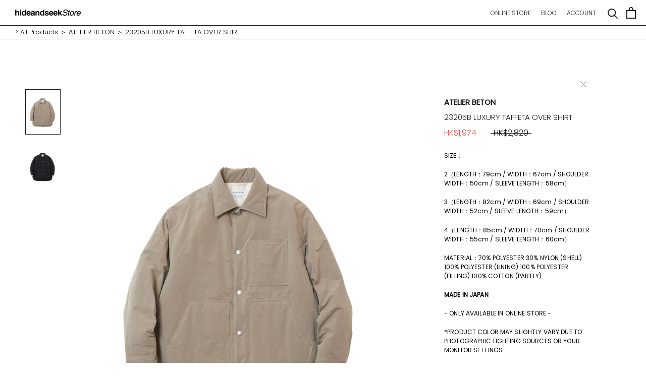

--- FILE ---
content_type: text/html; charset=utf-8
request_url: https://www.hideandseekstore.com/en-us/products/23205b-luxury-taffeta-over-shirt
body_size: 24573
content:
<!doctype html>

<html class="no-js" lang="en">
  <head>
    <meta charset="utf-8"> 
    <meta http-equiv="X-UA-Compatible" content="IE=edge,chrome=1">
    <meta name="viewport" content="width=device-width, initial-scale=1.0, height=device-height, minimum-scale=1.0, maximum-scale=1.0">
    <meta name="theme-color" content="">

    <title>
      ATELIER BÉTON 23205B LUXURY TAFFETA OVER SHIRT &ndash; hideandseekStore
    </title><meta name="description" content="Shop 23205B LUXURY TAFFETA OVER SHIRT by ATELIER BÉTON at hideandseekStore now. Worldwide Shipping. Autumn Winter 2023. 70% Polyester 30% Nylon. 2 colors (Beige/Black). 3 sizes (2/3/4). Made in Japan."><link rel="canonical" href="https://www.hideandseekstore.com/en-us/products/23205b-luxury-taffeta-over-shirt"><link rel="shortcut icon" href="//www.hideandseekstore.com/cdn/shop/files/head_logo_96x.jpg?v=1636748472" type="image/png"><meta property="og:type" content="product">
  <meta property="og:title" content="23205B LUXURY TAFFETA OVER SHIRT"><meta property="og:image" content="http://www.hideandseekstore.com/cdn/shop/files/AB_23205B_01.jpg?v=1716458829">
    <meta property="og:image:secure_url" content="https://www.hideandseekstore.com/cdn/shop/files/AB_23205B_01.jpg?v=1716458829">
    <meta property="og:image:width" content="1400">
    <meta property="og:image:height" content="1813"><meta property="product:price:amount" content="1,974.00">
  <meta property="product:price:currency" content="HKD"><meta property="og:description" content="Shop 23205B LUXURY TAFFETA OVER SHIRT by ATELIER BÉTON at hideandseekStore now. Worldwide Shipping. Autumn Winter 2023. 70% Polyester 30% Nylon. 2 colors (Beige/Black). 3 sizes (2/3/4). Made in Japan."><meta property="og:url" content="https://www.hideandseekstore.com/en-us/products/23205b-luxury-taffeta-over-shirt">
<meta property="og:site_name" content="hideandseekStore"><meta name="twitter:card" content="summary"><meta name="twitter:title" content="23205B LUXURY TAFFETA OVER SHIRT">
  <meta name="twitter:description" content="SIZE：
2（LENGTH：79cm / WIDTH：67cm / SHOULDER WIDTH：50cm / SLEEVE LENGTH：58cm）
3（LENGTH：82cm / WIDTH：69cm / SHOULDER WIDTH：52cm / SLEEVE LENGTH：59cm）
4（LENGTH：85cm / WIDTH：70cm / SHOULDER WIDTH：55cm / SLEEVE LENGTH：60cm）
MATERIAL：70% POLYESTER 30% NYLON (SHELL) 100% POLYESTER (LINING) 100% POLYESTER (FILLING) 100% COTTON (PARTLY) 
MADE IN JAPAN
- ONLY AVAILABLE IN ONLINE STORE -
*PRODUCT COLOR MAY SLIGHTLY VARY DUE TO PHOTOGRAPHIC LIGHTING SOURCES OR YOUR MONITOR SETTINGS.
*PLEASE UNDERSTAND THE SIZE SPECIFICATION IS FOR REFERENCE ONLY. MEASUREMENTS MAY VARY 1-2CM DUE TO MANUAL MEASURING.
 ">
  <meta name="twitter:image" content="https://www.hideandseekstore.com/cdn/shop/files/AB_23205B_01_600x600_crop_center.jpg?v=1716458829">
    <style>
  @font-face {
  font-family: Poppins;
  font-weight: 300;
  font-style: normal;
  font-display: fallback;
  src: url("//www.hideandseekstore.com/cdn/fonts/poppins/poppins_n3.05f58335c3209cce17da4f1f1ab324ebe2982441.woff2") format("woff2"),
       url("//www.hideandseekstore.com/cdn/fonts/poppins/poppins_n3.6971368e1f131d2c8ff8e3a44a36b577fdda3ff5.woff") format("woff");
}

  @font-face {
  font-family: Poppins;
  font-weight: 300;
  font-style: normal;
  font-display: fallback;
  src: url("//www.hideandseekstore.com/cdn/fonts/poppins/poppins_n3.05f58335c3209cce17da4f1f1ab324ebe2982441.woff2") format("woff2"),
       url("//www.hideandseekstore.com/cdn/fonts/poppins/poppins_n3.6971368e1f131d2c8ff8e3a44a36b577fdda3ff5.woff") format("woff");
}


  @font-face {
  font-family: Poppins;
  font-weight: 400;
  font-style: normal;
  font-display: fallback;
  src: url("//www.hideandseekstore.com/cdn/fonts/poppins/poppins_n4.0ba78fa5af9b0e1a374041b3ceaadf0a43b41362.woff2") format("woff2"),
       url("//www.hideandseekstore.com/cdn/fonts/poppins/poppins_n4.214741a72ff2596839fc9760ee7a770386cf16ca.woff") format("woff");
}

  @font-face {
  font-family: Poppins;
  font-weight: 300;
  font-style: italic;
  font-display: fallback;
  src: url("//www.hideandseekstore.com/cdn/fonts/poppins/poppins_i3.8536b4423050219f608e17f134fe9ea3b01ed890.woff2") format("woff2"),
       url("//www.hideandseekstore.com/cdn/fonts/poppins/poppins_i3.0f4433ada196bcabf726ed78f8e37e0995762f7f.woff") format("woff");
}

  @font-face {
  font-family: Poppins;
  font-weight: 400;
  font-style: italic;
  font-display: fallback;
  src: url("//www.hideandseekstore.com/cdn/fonts/poppins/poppins_i4.846ad1e22474f856bd6b81ba4585a60799a9f5d2.woff2") format("woff2"),
       url("//www.hideandseekstore.com/cdn/fonts/poppins/poppins_i4.56b43284e8b52fc64c1fd271f289a39e8477e9ec.woff") format("woff");
}


  :root {
    --heading-font-family : Poppins, sans-serif;
    --heading-font-weight : 300;
    --heading-font-style  : normal;

    --text-font-family : Poppins, sans-serif;
    --text-font-weight : 300;
    --text-font-style  : normal;

    --base-text-font-size   : 13px;
    --default-text-font-size: 14px;--background          : #ffffff;
    --background-rgb      : 255, 255, 255;
    --light-background    : #ffffff;
    --light-background-rgb: 255, 255, 255;
    --heading-color       : #1c1b1b;
    --text-color          : #000000;
    --text-color-rgb      : 0, 0, 0;
    --text-color-light    : #000000;
    --text-color-light-rgb: 0, 0, 0;
    --link-color          : #6a6a6a;
    --link-color-rgb      : 106, 106, 106;
    --border-color        : #d9d9d9;
    --border-color-rgb    : 217, 217, 217;

    --button-background    : #ffffff;
    --button-background-rgb: 255, 255, 255;
    --button-text-color    : #1c1b1b;

    --header-background       : #ffffff;
    --header-heading-color    : #1c1b1b;
    --header-light-text-color : #6a6a6a;
    --header-border-color     : #dddddd;

    --footer-background    : #ffffff;
    --footer-text-color    : #1c1b1b;
    --footer-heading-color : #1c1b1b;
    --footer-border-color  : #dddddd;

    --navigation-background      : #ffffff;
    --navigation-background-rgb  : 255, 255, 255;
    --navigation-text-color      : #1c1b1b;
    --navigation-text-color-light: rgba(28, 27, 27, 0.5);
    --navigation-border-color    : rgba(28, 27, 27, 0.25);

    --newsletter-popup-background     : #1c1b1b;
    --newsletter-popup-text-color     : #ffffff;
    --newsletter-popup-text-color-rgb : 255, 255, 255;

    --secondary-elements-background       : #000000;
    --secondary-elements-background-rgb   : 0, 0, 0;
    --secondary-elements-text-color       : #ffffff;
    --secondary-elements-text-color-light : rgba(255, 255, 255, 0.5);
    --secondary-elements-border-color     : rgba(255, 255, 255, 0.25);

    --product-sale-price-color    : #f94c43;
    --product-sale-price-color-rgb: 249, 76, 67;

    /* Products */

    --horizontal-spacing-four-products-per-row: 60px;
        --horizontal-spacing-two-products-per-row : 60px;

    --vertical-spacing-four-products-per-row: 60px;
        --vertical-spacing-two-products-per-row : 75px;

    /* Animation */
    --drawer-transition-timing: cubic-bezier(0.645, 0.045, 0.355, 1);
    --header-base-height: 80px; /* We set a default for browsers that do not support CSS variables */

    /* Cursors */
    --cursor-zoom-in-svg    : url(//www.hideandseekstore.com/cdn/shop/t/13/assets/cursor-zoom-in.svg?v=170532930330058140181749363095);
    --cursor-zoom-in-2x-svg : url(//www.hideandseekstore.com/cdn/shop/t/13/assets/cursor-zoom-in-2x.svg?v=56685658183649387561749363095);
  }
</style>

<script>
  // IE11 does not have support for CSS variables, so we have to polyfill them
  if (!(((window || {}).CSS || {}).supports && window.CSS.supports('(--a: 0)'))) {
    const script = document.createElement('script');
    script.type = 'text/javascript';
    script.src = 'https://cdn.jsdelivr.net/npm/css-vars-ponyfill@2';
    script.onload = function() {
      cssVars({});
    };

    document.getElementsByTagName('head')[0].appendChild(script);
  }
</script>

    <script>window.performance && window.performance.mark && window.performance.mark('shopify.content_for_header.start');</script><meta name="facebook-domain-verification" content="kqrd7emmzw1wdelfmt9g1nc8ya0l08">
<meta id="shopify-digital-wallet" name="shopify-digital-wallet" content="/16712137/digital_wallets/dialog">
<meta name="shopify-checkout-api-token" content="ad2e691df0c549465bd285817b05e4a9">
<meta id="in-context-paypal-metadata" data-shop-id="16712137" data-venmo-supported="false" data-environment="production" data-locale="en_US" data-paypal-v4="true" data-currency="HKD">
<link rel="alternate" hreflang="x-default" href="https://www.hideandseekstore.com/products/23205b-luxury-taffeta-over-shirt">
<link rel="alternate" hreflang="en" href="https://www.hideandseekstore.com/products/23205b-luxury-taffeta-over-shirt">
<link rel="alternate" hreflang="en-US" href="https://www.hideandseekstore.com/en-us/products/23205b-luxury-taffeta-over-shirt">
<link rel="alternate" type="application/json+oembed" href="https://www.hideandseekstore.com/en-us/products/23205b-luxury-taffeta-over-shirt.oembed">
<script async="async" src="/checkouts/internal/preloads.js?locale=en-US"></script>
<link rel="preconnect" href="https://shop.app" crossorigin="anonymous">
<script async="async" src="https://shop.app/checkouts/internal/preloads.js?locale=en-US&shop_id=16712137" crossorigin="anonymous"></script>
<script id="apple-pay-shop-capabilities" type="application/json">{"shopId":16712137,"countryCode":"HK","currencyCode":"HKD","merchantCapabilities":["supports3DS"],"merchantId":"gid:\/\/shopify\/Shop\/16712137","merchantName":"hideandseekStore","requiredBillingContactFields":["postalAddress","email","phone"],"requiredShippingContactFields":["postalAddress","email","phone"],"shippingType":"shipping","supportedNetworks":["visa","masterCard","amex"],"total":{"type":"pending","label":"hideandseekStore","amount":"1.00"},"shopifyPaymentsEnabled":true,"supportsSubscriptions":true}</script>
<script id="shopify-features" type="application/json">{"accessToken":"ad2e691df0c549465bd285817b05e4a9","betas":["rich-media-storefront-analytics"],"domain":"www.hideandseekstore.com","predictiveSearch":true,"shopId":16712137,"locale":"en"}</script>
<script>var Shopify = Shopify || {};
Shopify.shop = "hide-and-seek-store.myshopify.com";
Shopify.locale = "en";
Shopify.currency = {"active":"HKD","rate":"1.0"};
Shopify.country = "US";
Shopify.theme = {"name":"Prestige_soldout-crossline","id":126890115118,"schema_name":"Prestige","schema_version":"4.12.2","theme_store_id":855,"role":"main"};
Shopify.theme.handle = "null";
Shopify.theme.style = {"id":null,"handle":null};
Shopify.cdnHost = "www.hideandseekstore.com/cdn";
Shopify.routes = Shopify.routes || {};
Shopify.routes.root = "/en-us/";</script>
<script type="module">!function(o){(o.Shopify=o.Shopify||{}).modules=!0}(window);</script>
<script>!function(o){function n(){var o=[];function n(){o.push(Array.prototype.slice.apply(arguments))}return n.q=o,n}var t=o.Shopify=o.Shopify||{};t.loadFeatures=n(),t.autoloadFeatures=n()}(window);</script>
<script>
  window.ShopifyPay = window.ShopifyPay || {};
  window.ShopifyPay.apiHost = "shop.app\/pay";
  window.ShopifyPay.redirectState = null;
</script>
<script id="shop-js-analytics" type="application/json">{"pageType":"product"}</script>
<script defer="defer" async type="module" src="//www.hideandseekstore.com/cdn/shopifycloud/shop-js/modules/v2/client.init-shop-cart-sync_BdyHc3Nr.en.esm.js"></script>
<script defer="defer" async type="module" src="//www.hideandseekstore.com/cdn/shopifycloud/shop-js/modules/v2/chunk.common_Daul8nwZ.esm.js"></script>
<script type="module">
  await import("//www.hideandseekstore.com/cdn/shopifycloud/shop-js/modules/v2/client.init-shop-cart-sync_BdyHc3Nr.en.esm.js");
await import("//www.hideandseekstore.com/cdn/shopifycloud/shop-js/modules/v2/chunk.common_Daul8nwZ.esm.js");

  window.Shopify.SignInWithShop?.initShopCartSync?.({"fedCMEnabled":true,"windoidEnabled":true});

</script>
<script>
  window.Shopify = window.Shopify || {};
  if (!window.Shopify.featureAssets) window.Shopify.featureAssets = {};
  window.Shopify.featureAssets['shop-js'] = {"shop-cart-sync":["modules/v2/client.shop-cart-sync_QYOiDySF.en.esm.js","modules/v2/chunk.common_Daul8nwZ.esm.js"],"init-fed-cm":["modules/v2/client.init-fed-cm_DchLp9rc.en.esm.js","modules/v2/chunk.common_Daul8nwZ.esm.js"],"shop-button":["modules/v2/client.shop-button_OV7bAJc5.en.esm.js","modules/v2/chunk.common_Daul8nwZ.esm.js"],"init-windoid":["modules/v2/client.init-windoid_DwxFKQ8e.en.esm.js","modules/v2/chunk.common_Daul8nwZ.esm.js"],"shop-cash-offers":["modules/v2/client.shop-cash-offers_DWtL6Bq3.en.esm.js","modules/v2/chunk.common_Daul8nwZ.esm.js","modules/v2/chunk.modal_CQq8HTM6.esm.js"],"shop-toast-manager":["modules/v2/client.shop-toast-manager_CX9r1SjA.en.esm.js","modules/v2/chunk.common_Daul8nwZ.esm.js"],"init-shop-email-lookup-coordinator":["modules/v2/client.init-shop-email-lookup-coordinator_UhKnw74l.en.esm.js","modules/v2/chunk.common_Daul8nwZ.esm.js"],"pay-button":["modules/v2/client.pay-button_DzxNnLDY.en.esm.js","modules/v2/chunk.common_Daul8nwZ.esm.js"],"avatar":["modules/v2/client.avatar_BTnouDA3.en.esm.js"],"init-shop-cart-sync":["modules/v2/client.init-shop-cart-sync_BdyHc3Nr.en.esm.js","modules/v2/chunk.common_Daul8nwZ.esm.js"],"shop-login-button":["modules/v2/client.shop-login-button_D8B466_1.en.esm.js","modules/v2/chunk.common_Daul8nwZ.esm.js","modules/v2/chunk.modal_CQq8HTM6.esm.js"],"init-customer-accounts-sign-up":["modules/v2/client.init-customer-accounts-sign-up_C8fpPm4i.en.esm.js","modules/v2/client.shop-login-button_D8B466_1.en.esm.js","modules/v2/chunk.common_Daul8nwZ.esm.js","modules/v2/chunk.modal_CQq8HTM6.esm.js"],"init-shop-for-new-customer-accounts":["modules/v2/client.init-shop-for-new-customer-accounts_CVTO0Ztu.en.esm.js","modules/v2/client.shop-login-button_D8B466_1.en.esm.js","modules/v2/chunk.common_Daul8nwZ.esm.js","modules/v2/chunk.modal_CQq8HTM6.esm.js"],"init-customer-accounts":["modules/v2/client.init-customer-accounts_dRgKMfrE.en.esm.js","modules/v2/client.shop-login-button_D8B466_1.en.esm.js","modules/v2/chunk.common_Daul8nwZ.esm.js","modules/v2/chunk.modal_CQq8HTM6.esm.js"],"shop-follow-button":["modules/v2/client.shop-follow-button_CkZpjEct.en.esm.js","modules/v2/chunk.common_Daul8nwZ.esm.js","modules/v2/chunk.modal_CQq8HTM6.esm.js"],"lead-capture":["modules/v2/client.lead-capture_BntHBhfp.en.esm.js","modules/v2/chunk.common_Daul8nwZ.esm.js","modules/v2/chunk.modal_CQq8HTM6.esm.js"],"checkout-modal":["modules/v2/client.checkout-modal_CfxcYbTm.en.esm.js","modules/v2/chunk.common_Daul8nwZ.esm.js","modules/v2/chunk.modal_CQq8HTM6.esm.js"],"shop-login":["modules/v2/client.shop-login_Da4GZ2H6.en.esm.js","modules/v2/chunk.common_Daul8nwZ.esm.js","modules/v2/chunk.modal_CQq8HTM6.esm.js"],"payment-terms":["modules/v2/client.payment-terms_MV4M3zvL.en.esm.js","modules/v2/chunk.common_Daul8nwZ.esm.js","modules/v2/chunk.modal_CQq8HTM6.esm.js"]};
</script>
<script>(function() {
  var isLoaded = false;
  function asyncLoad() {
    if (isLoaded) return;
    isLoaded = true;
    var urls = ["https:\/\/hide-and-seek-store.myshopify.com\/apps\/buckscc\/sdk.min.js?shop=hide-and-seek-store.myshopify.com","https:\/\/instafeed.nfcube.com\/cdn\/a75f759c64888fce057964d18feff22e.js?shop=hide-and-seek-store.myshopify.com"];
    for (var i = 0; i < urls.length; i++) {
      var s = document.createElement('script');
      s.type = 'text/javascript';
      s.async = true;
      s.src = urls[i];
      var x = document.getElementsByTagName('script')[0];
      x.parentNode.insertBefore(s, x);
    }
  };
  if(window.attachEvent) {
    window.attachEvent('onload', asyncLoad);
  } else {
    window.addEventListener('load', asyncLoad, false);
  }
})();</script>
<script id="__st">var __st={"a":16712137,"offset":28800,"reqid":"aaf9b11c-577d-4883-b9cf-48b9ee11022f-1768992701","pageurl":"www.hideandseekstore.com\/en-us\/products\/23205b-luxury-taffeta-over-shirt","u":"2d53361dfb71","p":"product","rtyp":"product","rid":7031300980782};</script>
<script>window.ShopifyPaypalV4VisibilityTracking = true;</script>
<script id="captcha-bootstrap">!function(){'use strict';const t='contact',e='account',n='new_comment',o=[[t,t],['blogs',n],['comments',n],[t,'customer']],c=[[e,'customer_login'],[e,'guest_login'],[e,'recover_customer_password'],[e,'create_customer']],r=t=>t.map((([t,e])=>`form[action*='/${t}']:not([data-nocaptcha='true']) input[name='form_type'][value='${e}']`)).join(','),a=t=>()=>t?[...document.querySelectorAll(t)].map((t=>t.form)):[];function s(){const t=[...o],e=r(t);return a(e)}const i='password',u='form_key',d=['recaptcha-v3-token','g-recaptcha-response','h-captcha-response',i],f=()=>{try{return window.sessionStorage}catch{return}},m='__shopify_v',_=t=>t.elements[u];function p(t,e,n=!1){try{const o=window.sessionStorage,c=JSON.parse(o.getItem(e)),{data:r}=function(t){const{data:e,action:n}=t;return t[m]||n?{data:e,action:n}:{data:t,action:n}}(c);for(const[e,n]of Object.entries(r))t.elements[e]&&(t.elements[e].value=n);n&&o.removeItem(e)}catch(o){console.error('form repopulation failed',{error:o})}}const l='form_type',E='cptcha';function T(t){t.dataset[E]=!0}const w=window,h=w.document,L='Shopify',v='ce_forms',y='captcha';let A=!1;((t,e)=>{const n=(g='f06e6c50-85a8-45c8-87d0-21a2b65856fe',I='https://cdn.shopify.com/shopifycloud/storefront-forms-hcaptcha/ce_storefront_forms_captcha_hcaptcha.v1.5.2.iife.js',D={infoText:'Protected by hCaptcha',privacyText:'Privacy',termsText:'Terms'},(t,e,n)=>{const o=w[L][v],c=o.bindForm;if(c)return c(t,g,e,D).then(n);var r;o.q.push([[t,g,e,D],n]),r=I,A||(h.body.append(Object.assign(h.createElement('script'),{id:'captcha-provider',async:!0,src:r})),A=!0)});var g,I,D;w[L]=w[L]||{},w[L][v]=w[L][v]||{},w[L][v].q=[],w[L][y]=w[L][y]||{},w[L][y].protect=function(t,e){n(t,void 0,e),T(t)},Object.freeze(w[L][y]),function(t,e,n,w,h,L){const[v,y,A,g]=function(t,e,n){const i=e?o:[],u=t?c:[],d=[...i,...u],f=r(d),m=r(i),_=r(d.filter((([t,e])=>n.includes(e))));return[a(f),a(m),a(_),s()]}(w,h,L),I=t=>{const e=t.target;return e instanceof HTMLFormElement?e:e&&e.form},D=t=>v().includes(t);t.addEventListener('submit',(t=>{const e=I(t);if(!e)return;const n=D(e)&&!e.dataset.hcaptchaBound&&!e.dataset.recaptchaBound,o=_(e),c=g().includes(e)&&(!o||!o.value);(n||c)&&t.preventDefault(),c&&!n&&(function(t){try{if(!f())return;!function(t){const e=f();if(!e)return;const n=_(t);if(!n)return;const o=n.value;o&&e.removeItem(o)}(t);const e=Array.from(Array(32),(()=>Math.random().toString(36)[2])).join('');!function(t,e){_(t)||t.append(Object.assign(document.createElement('input'),{type:'hidden',name:u})),t.elements[u].value=e}(t,e),function(t,e){const n=f();if(!n)return;const o=[...t.querySelectorAll(`input[type='${i}']`)].map((({name:t})=>t)),c=[...d,...o],r={};for(const[a,s]of new FormData(t).entries())c.includes(a)||(r[a]=s);n.setItem(e,JSON.stringify({[m]:1,action:t.action,data:r}))}(t,e)}catch(e){console.error('failed to persist form',e)}}(e),e.submit())}));const S=(t,e)=>{t&&!t.dataset[E]&&(n(t,e.some((e=>e===t))),T(t))};for(const o of['focusin','change'])t.addEventListener(o,(t=>{const e=I(t);D(e)&&S(e,y())}));const B=e.get('form_key'),M=e.get(l),P=B&&M;t.addEventListener('DOMContentLoaded',(()=>{const t=y();if(P)for(const e of t)e.elements[l].value===M&&p(e,B);[...new Set([...A(),...v().filter((t=>'true'===t.dataset.shopifyCaptcha))])].forEach((e=>S(e,t)))}))}(h,new URLSearchParams(w.location.search),n,t,e,['guest_login'])})(!0,!1)}();</script>
<script integrity="sha256-4kQ18oKyAcykRKYeNunJcIwy7WH5gtpwJnB7kiuLZ1E=" data-source-attribution="shopify.loadfeatures" defer="defer" src="//www.hideandseekstore.com/cdn/shopifycloud/storefront/assets/storefront/load_feature-a0a9edcb.js" crossorigin="anonymous"></script>
<script crossorigin="anonymous" defer="defer" src="//www.hideandseekstore.com/cdn/shopifycloud/storefront/assets/shopify_pay/storefront-65b4c6d7.js?v=20250812"></script>
<script data-source-attribution="shopify.dynamic_checkout.dynamic.init">var Shopify=Shopify||{};Shopify.PaymentButton=Shopify.PaymentButton||{isStorefrontPortableWallets:!0,init:function(){window.Shopify.PaymentButton.init=function(){};var t=document.createElement("script");t.src="https://www.hideandseekstore.com/cdn/shopifycloud/portable-wallets/latest/portable-wallets.en.js",t.type="module",document.head.appendChild(t)}};
</script>
<script data-source-attribution="shopify.dynamic_checkout.buyer_consent">
  function portableWalletsHideBuyerConsent(e){var t=document.getElementById("shopify-buyer-consent"),n=document.getElementById("shopify-subscription-policy-button");t&&n&&(t.classList.add("hidden"),t.setAttribute("aria-hidden","true"),n.removeEventListener("click",e))}function portableWalletsShowBuyerConsent(e){var t=document.getElementById("shopify-buyer-consent"),n=document.getElementById("shopify-subscription-policy-button");t&&n&&(t.classList.remove("hidden"),t.removeAttribute("aria-hidden"),n.addEventListener("click",e))}window.Shopify?.PaymentButton&&(window.Shopify.PaymentButton.hideBuyerConsent=portableWalletsHideBuyerConsent,window.Shopify.PaymentButton.showBuyerConsent=portableWalletsShowBuyerConsent);
</script>
<script data-source-attribution="shopify.dynamic_checkout.cart.bootstrap">document.addEventListener("DOMContentLoaded",(function(){function t(){return document.querySelector("shopify-accelerated-checkout-cart, shopify-accelerated-checkout")}if(t())Shopify.PaymentButton.init();else{new MutationObserver((function(e,n){t()&&(Shopify.PaymentButton.init(),n.disconnect())})).observe(document.body,{childList:!0,subtree:!0})}}));
</script>
<link id="shopify-accelerated-checkout-styles" rel="stylesheet" media="screen" href="https://www.hideandseekstore.com/cdn/shopifycloud/portable-wallets/latest/accelerated-checkout-backwards-compat.css" crossorigin="anonymous">
<style id="shopify-accelerated-checkout-cart">
        #shopify-buyer-consent {
  margin-top: 1em;
  display: inline-block;
  width: 100%;
}

#shopify-buyer-consent.hidden {
  display: none;
}

#shopify-subscription-policy-button {
  background: none;
  border: none;
  padding: 0;
  text-decoration: underline;
  font-size: inherit;
  cursor: pointer;
}

#shopify-subscription-policy-button::before {
  box-shadow: none;
}

      </style>

<script>window.performance && window.performance.mark && window.performance.mark('shopify.content_for_header.end');</script>

    <link rel="stylesheet" href="//www.hideandseekstore.com/cdn/shop/t/13/assets/theme.css?v=43059129263153006161749363095">

    <script>// This allows to expose several variables to the global scope, to be used in scripts
      window.theme = {
        pageType: "product",
        moneyFormat: "\u003cspan class='money'\u003e HK${{amount}} \u003c\/span\u003e",
        moneyWithCurrencyFormat: "\u003cspan class='money'\u003eHKD ${{amount}} \u003c\/span\u003e",
        productImageSize: "natural",
        searchMode: "product,article",
        showPageTransition: true,
        showElementStaggering: true,
        showImageZooming: false
      };

      window.routes = {
        rootUrl: "\/en-us",
        rootUrlWithoutSlash: "\/en-us",
        cartUrl: "\/en-us\/cart",
        cartAddUrl: "\/en-us\/cart\/add",
        cartChangeUrl: "\/en-us\/cart\/change",
        searchUrl: "\/en-us\/search",
        productRecommendationsUrl: "\/en-us\/recommendations\/products"
      };

      window.languages = {
        cartAddNote: "Add Order Note",
        cartEditNote: "Edit Order Note",
        productImageLoadingError: "This image could not be loaded. Please try to reload the page.",
        productFormAddToCart: "Add to cart",
        productFormUnavailable: "Unavailable",
        productFormSoldOut: "Sold Out",
        shippingEstimatorOneResult: "1 option available:",
        shippingEstimatorMoreResults: "{{count}} options available:",
        shippingEstimatorNoResults: "No shipping could be found"
      };

      window.lazySizesConfig = {
        loadHidden: false,
        hFac: 0.5,
        expFactor: 2,
        ricTimeout: 150,
        lazyClass: 'Image--lazyLoad',
        loadingClass: 'Image--lazyLoading',
        loadedClass: 'Image--lazyLoaded'
      };

      document.documentElement.className = document.documentElement.className.replace('no-js', 'js');
      document.documentElement.style.setProperty('--window-height', window.innerHeight + 'px');

      // We do a quick detection of some features (we could use Modernizr but for so little...)
      (function() {
        document.documentElement.className += ((window.CSS && window.CSS.supports('(position: sticky) or (position: -webkit-sticky)')) ? ' supports-sticky' : ' no-supports-sticky');
        document.documentElement.className += (window.matchMedia('(-moz-touch-enabled: 1), (hover: none)')).matches ? ' no-supports-hover' : ' supports-hover';
      }());
    </script>

    <script src="//www.hideandseekstore.com/cdn/shop/t/13/assets/lazysizes.min.js?v=174358363404432586981749363095" async></script><script src="https://polyfill-fastly.net/v3/polyfill.min.js?unknown=polyfill&features=fetch,Element.prototype.closest,Element.prototype.remove,Element.prototype.classList,Array.prototype.includes,Array.prototype.fill,Object.assign,CustomEvent,IntersectionObserver,IntersectionObserverEntry,URL" defer></script>
    <script src="//www.hideandseekstore.com/cdn/shop/t/13/assets/libs.min.js?v=26178543184394469741749363095" defer></script>
    <script src="//www.hideandseekstore.com/cdn/shop/t/13/assets/theme.min.js?v=33501944451891046071750335030" defer></script>
    <script src="//www.hideandseekstore.com/cdn/shop/t/13/assets/custom.js?v=183944157590872491501749363095" defer></script>

    <script>
      (function () {
        window.onpageshow = function() {
          if (window.theme.showPageTransition) {
            var pageTransition = document.querySelector('.PageTransition');

            if (pageTransition) {
              pageTransition.style.visibility = 'visible';
              pageTransition.style.opacity = '0';
            }
          }

          // When the page is loaded from the cache, we have to reload the cart content
          document.documentElement.dispatchEvent(new CustomEvent('cart:refresh', {
            bubbles: true
          }));
        };
      })();
    </script>

    
  <script type="application/ld+json">
  {
    "@context": "http://schema.org",
    "@type": "Product",
    "offers": [{
          "@type": "Offer",
          "name": "BEIGE \/ 2",
          "availability":"https://schema.org/OutOfStock",
          "price": 1974.0,
          "priceCurrency": "HKD",
          "priceValidUntil": "2026-01-31","sku": "AB23054","url": "/en-us/products/23205b-luxury-taffeta-over-shirt?variant=40884736229422"
        },
{
          "@type": "Offer",
          "name": "BEIGE \/ 3",
          "availability":"https://schema.org/InStock",
          "price": 1974.0,
          "priceCurrency": "HKD",
          "priceValidUntil": "2026-01-31","sku": "AB23055","url": "/en-us/products/23205b-luxury-taffeta-over-shirt?variant=40884736262190"
        },
{
          "@type": "Offer",
          "name": "BEIGE \/ 4",
          "availability":"https://schema.org/InStock",
          "price": 1974.0,
          "priceCurrency": "HKD",
          "priceValidUntil": "2026-01-31","sku": "AB23056","url": "/en-us/products/23205b-luxury-taffeta-over-shirt?variant=40884736294958"
        },
{
          "@type": "Offer",
          "name": "BLACK \/ 2",
          "availability":"https://schema.org/OutOfStock",
          "price": 1974.0,
          "priceCurrency": "HKD",
          "priceValidUntil": "2026-01-31","sku": "AB23057","url": "/en-us/products/23205b-luxury-taffeta-over-shirt?variant=40884737441838"
        },
{
          "@type": "Offer",
          "name": "BLACK \/ 3",
          "availability":"https://schema.org/InStock",
          "price": 1974.0,
          "priceCurrency": "HKD",
          "priceValidUntil": "2026-01-31","sku": "AB23058","url": "/en-us/products/23205b-luxury-taffeta-over-shirt?variant=40884737474606"
        },
{
          "@type": "Offer",
          "name": "BLACK \/ 4",
          "availability":"https://schema.org/InStock",
          "price": 1974.0,
          "priceCurrency": "HKD",
          "priceValidUntil": "2026-01-31","sku": "AB23059","url": "/en-us/products/23205b-luxury-taffeta-over-shirt?variant=40884737507374"
        }
],
      "mpn": "AB23055",
      "productId": "AB23055",
    "brand": {
      "name": "ATELIER BETON"
    },
    "name": "23205B LUXURY TAFFETA OVER SHIRT",
    "description": "SIZE：\n2（LENGTH：79cm \/ WIDTH：67cm \/ SHOULDER WIDTH：50cm \/ SLEEVE LENGTH：58cm）\n3（LENGTH：82cm \/ WIDTH：69cm \/ SHOULDER WIDTH：52cm \/ SLEEVE LENGTH：59cm）\n4（LENGTH：85cm \/ WIDTH：70cm \/ SHOULDER WIDTH：55cm \/ SLEEVE LENGTH：60cm）\nMATERIAL：70% POLYESTER 30% NYLON (SHELL) 100% POLYESTER (LINING) 100% POLYESTER (FILLING) 100% COTTON (PARTLY) \nMADE IN JAPAN\n- ONLY AVAILABLE IN ONLINE STORE -\n*PRODUCT COLOR MAY SLIGHTLY VARY DUE TO PHOTOGRAPHIC LIGHTING SOURCES OR YOUR MONITOR SETTINGS.\n*PLEASE UNDERSTAND THE SIZE SPECIFICATION IS FOR REFERENCE ONLY. MEASUREMENTS MAY VARY 1-2CM DUE TO MANUAL MEASURING.\n ",
    "category": "OUTER",
    "url": "/en-us/products/23205b-luxury-taffeta-over-shirt",
    "sku": "AB23055",
    "image": {
      "@type": "ImageObject",
      "url": "https://www.hideandseekstore.com/cdn/shop/files/AB_23205B_01_1024x.jpg?v=1716458829",
      "image": "https://www.hideandseekstore.com/cdn/shop/files/AB_23205B_01_1024x.jpg?v=1716458829",
      "name": "23205B LUXURY TAFFETA OVER SHIRT",
      "width": "1024",
      "height": "1024"
    }
  }
  </script>



  <script type="application/ld+json">
  {
    "@context": "http://schema.org",
    "@type": "BreadcrumbList",
  "itemListElement": [{
      "@type": "ListItem",
      "position": 1,
      "name": "Translation missing: en.general.breadcrumb.home",
      "item": "https://www.hideandseekstore.com"
    },{
          "@type": "ListItem",
          "position": 2,
          "name": "23205B LUXURY TAFFETA OVER SHIRT",
          "item": "https://www.hideandseekstore.com/en-us/products/23205b-luxury-taffeta-over-shirt"
        }]
  }
  </script>

  
    <script>
    window.bucksCC = window.bucksCC || {};
        window.bucksCC.config = {};
        Object.assign(window.bucksCC.config, {"expertSettings":"{\"css\":\"\"}","_id":"5f2939fa931ed3ba8f468e39","shop":"hide-and-seek-store.myshopify.com","active":false,"autoSwitchCurrencyLocationBased":false,"autoSwitchOnlyToPreferredCurrency":false,"backgroundColor":"rgba(255,255,255,1)","borderStyle":"noBorder","cartNotificationBackgroundColor":"rgba(251,245,245,1)","cartNotificationMessage":"We process all orders in {STORE_CURRENCY} and you will be checkout using the most current exchange rates.","cartNotificationStatus":true,"cartNotificationTextColor":"rgba(30,30,30,1)","customPosition":"header a[href=\"/cart\"]","darkMode":false,"defaultCurrencyRounding":false,"displayPosition":"bottom_left","displayPositionType":"fixedPosition","flagDisplayOption":"showCurrencyOnly","flagStyle":"modern","flagTheme":"flat","hoverColor":"rgba(255,255,255,1)","instantLoader":false,"mobileCustomPosition":"header a[href=\"/cart\"]","mobileDisplayPosition":"bottom_left","mobileDisplayPositionType":"fixedPosition","moneyWithCurrencyFormat":true,"priceRoundingType":"none","roundingDecimal":0.99,"selectedCurrencies":"[{\"HKD\":\"Hong Kong Dollar (HKD)\"},{\"USD\":\"US Dollar (USD)\"}]","showInDesktop":true,"showInMobileDevice":true,"showOriginalPriceOnMouseHover":false,"textColor":"rgba(30,30,30,1)","themeType":"default","userCurrency":""}, { money_format: "\u003cspan class='money'\u003e HK${{amount}} \u003c\/span\u003e", money_with_currency_format: "\u003cspan class='money'\u003eHKD ${{amount}} \u003c\/span\u003e", userCurrency: "HKD" });
    </script>
    
<link href="//cdnjs.cloudflare.com/ajax/libs/font-awesome/4.7.0/css/font-awesome.min.css" rel="stylesheet" type="text/css" media="all" />
            <link href="https://monorail-edge.shopifysvc.com" rel="dns-prefetch">
<script>(function(){if ("sendBeacon" in navigator && "performance" in window) {try {var session_token_from_headers = performance.getEntriesByType('navigation')[0].serverTiming.find(x => x.name == '_s').description;} catch {var session_token_from_headers = undefined;}var session_cookie_matches = document.cookie.match(/_shopify_s=([^;]*)/);var session_token_from_cookie = session_cookie_matches && session_cookie_matches.length === 2 ? session_cookie_matches[1] : "";var session_token = session_token_from_headers || session_token_from_cookie || "";function handle_abandonment_event(e) {var entries = performance.getEntries().filter(function(entry) {return /monorail-edge.shopifysvc.com/.test(entry.name);});if (!window.abandonment_tracked && entries.length === 0) {window.abandonment_tracked = true;var currentMs = Date.now();var navigation_start = performance.timing.navigationStart;var payload = {shop_id: 16712137,url: window.location.href,navigation_start,duration: currentMs - navigation_start,session_token,page_type: "product"};window.navigator.sendBeacon("https://monorail-edge.shopifysvc.com/v1/produce", JSON.stringify({schema_id: "online_store_buyer_site_abandonment/1.1",payload: payload,metadata: {event_created_at_ms: currentMs,event_sent_at_ms: currentMs}}));}}window.addEventListener('pagehide', handle_abandonment_event);}}());</script>
<script id="web-pixels-manager-setup">(function e(e,d,r,n,o){if(void 0===o&&(o={}),!Boolean(null===(a=null===(i=window.Shopify)||void 0===i?void 0:i.analytics)||void 0===a?void 0:a.replayQueue)){var i,a;window.Shopify=window.Shopify||{};var t=window.Shopify;t.analytics=t.analytics||{};var s=t.analytics;s.replayQueue=[],s.publish=function(e,d,r){return s.replayQueue.push([e,d,r]),!0};try{self.performance.mark("wpm:start")}catch(e){}var l=function(){var e={modern:/Edge?\/(1{2}[4-9]|1[2-9]\d|[2-9]\d{2}|\d{4,})\.\d+(\.\d+|)|Firefox\/(1{2}[4-9]|1[2-9]\d|[2-9]\d{2}|\d{4,})\.\d+(\.\d+|)|Chrom(ium|e)\/(9{2}|\d{3,})\.\d+(\.\d+|)|(Maci|X1{2}).+ Version\/(15\.\d+|(1[6-9]|[2-9]\d|\d{3,})\.\d+)([,.]\d+|)( \(\w+\)|)( Mobile\/\w+|) Safari\/|Chrome.+OPR\/(9{2}|\d{3,})\.\d+\.\d+|(CPU[ +]OS|iPhone[ +]OS|CPU[ +]iPhone|CPU IPhone OS|CPU iPad OS)[ +]+(15[._]\d+|(1[6-9]|[2-9]\d|\d{3,})[._]\d+)([._]\d+|)|Android:?[ /-](13[3-9]|1[4-9]\d|[2-9]\d{2}|\d{4,})(\.\d+|)(\.\d+|)|Android.+Firefox\/(13[5-9]|1[4-9]\d|[2-9]\d{2}|\d{4,})\.\d+(\.\d+|)|Android.+Chrom(ium|e)\/(13[3-9]|1[4-9]\d|[2-9]\d{2}|\d{4,})\.\d+(\.\d+|)|SamsungBrowser\/([2-9]\d|\d{3,})\.\d+/,legacy:/Edge?\/(1[6-9]|[2-9]\d|\d{3,})\.\d+(\.\d+|)|Firefox\/(5[4-9]|[6-9]\d|\d{3,})\.\d+(\.\d+|)|Chrom(ium|e)\/(5[1-9]|[6-9]\d|\d{3,})\.\d+(\.\d+|)([\d.]+$|.*Safari\/(?![\d.]+ Edge\/[\d.]+$))|(Maci|X1{2}).+ Version\/(10\.\d+|(1[1-9]|[2-9]\d|\d{3,})\.\d+)([,.]\d+|)( \(\w+\)|)( Mobile\/\w+|) Safari\/|Chrome.+OPR\/(3[89]|[4-9]\d|\d{3,})\.\d+\.\d+|(CPU[ +]OS|iPhone[ +]OS|CPU[ +]iPhone|CPU IPhone OS|CPU iPad OS)[ +]+(10[._]\d+|(1[1-9]|[2-9]\d|\d{3,})[._]\d+)([._]\d+|)|Android:?[ /-](13[3-9]|1[4-9]\d|[2-9]\d{2}|\d{4,})(\.\d+|)(\.\d+|)|Mobile Safari.+OPR\/([89]\d|\d{3,})\.\d+\.\d+|Android.+Firefox\/(13[5-9]|1[4-9]\d|[2-9]\d{2}|\d{4,})\.\d+(\.\d+|)|Android.+Chrom(ium|e)\/(13[3-9]|1[4-9]\d|[2-9]\d{2}|\d{4,})\.\d+(\.\d+|)|Android.+(UC? ?Browser|UCWEB|U3)[ /]?(15\.([5-9]|\d{2,})|(1[6-9]|[2-9]\d|\d{3,})\.\d+)\.\d+|SamsungBrowser\/(5\.\d+|([6-9]|\d{2,})\.\d+)|Android.+MQ{2}Browser\/(14(\.(9|\d{2,})|)|(1[5-9]|[2-9]\d|\d{3,})(\.\d+|))(\.\d+|)|K[Aa][Ii]OS\/(3\.\d+|([4-9]|\d{2,})\.\d+)(\.\d+|)/},d=e.modern,r=e.legacy,n=navigator.userAgent;return n.match(d)?"modern":n.match(r)?"legacy":"unknown"}(),u="modern"===l?"modern":"legacy",c=(null!=n?n:{modern:"",legacy:""})[u],f=function(e){return[e.baseUrl,"/wpm","/b",e.hashVersion,"modern"===e.buildTarget?"m":"l",".js"].join("")}({baseUrl:d,hashVersion:r,buildTarget:u}),m=function(e){var d=e.version,r=e.bundleTarget,n=e.surface,o=e.pageUrl,i=e.monorailEndpoint;return{emit:function(e){var a=e.status,t=e.errorMsg,s=(new Date).getTime(),l=JSON.stringify({metadata:{event_sent_at_ms:s},events:[{schema_id:"web_pixels_manager_load/3.1",payload:{version:d,bundle_target:r,page_url:o,status:a,surface:n,error_msg:t},metadata:{event_created_at_ms:s}}]});if(!i)return console&&console.warn&&console.warn("[Web Pixels Manager] No Monorail endpoint provided, skipping logging."),!1;try{return self.navigator.sendBeacon.bind(self.navigator)(i,l)}catch(e){}var u=new XMLHttpRequest;try{return u.open("POST",i,!0),u.setRequestHeader("Content-Type","text/plain"),u.send(l),!0}catch(e){return console&&console.warn&&console.warn("[Web Pixels Manager] Got an unhandled error while logging to Monorail."),!1}}}}({version:r,bundleTarget:l,surface:e.surface,pageUrl:self.location.href,monorailEndpoint:e.monorailEndpoint});try{o.browserTarget=l,function(e){var d=e.src,r=e.async,n=void 0===r||r,o=e.onload,i=e.onerror,a=e.sri,t=e.scriptDataAttributes,s=void 0===t?{}:t,l=document.createElement("script"),u=document.querySelector("head"),c=document.querySelector("body");if(l.async=n,l.src=d,a&&(l.integrity=a,l.crossOrigin="anonymous"),s)for(var f in s)if(Object.prototype.hasOwnProperty.call(s,f))try{l.dataset[f]=s[f]}catch(e){}if(o&&l.addEventListener("load",o),i&&l.addEventListener("error",i),u)u.appendChild(l);else{if(!c)throw new Error("Did not find a head or body element to append the script");c.appendChild(l)}}({src:f,async:!0,onload:function(){if(!function(){var e,d;return Boolean(null===(d=null===(e=window.Shopify)||void 0===e?void 0:e.analytics)||void 0===d?void 0:d.initialized)}()){var d=window.webPixelsManager.init(e)||void 0;if(d){var r=window.Shopify.analytics;r.replayQueue.forEach((function(e){var r=e[0],n=e[1],o=e[2];d.publishCustomEvent(r,n,o)})),r.replayQueue=[],r.publish=d.publishCustomEvent,r.visitor=d.visitor,r.initialized=!0}}},onerror:function(){return m.emit({status:"failed",errorMsg:"".concat(f," has failed to load")})},sri:function(e){var d=/^sha384-[A-Za-z0-9+/=]+$/;return"string"==typeof e&&d.test(e)}(c)?c:"",scriptDataAttributes:o}),m.emit({status:"loading"})}catch(e){m.emit({status:"failed",errorMsg:(null==e?void 0:e.message)||"Unknown error"})}}})({shopId: 16712137,storefrontBaseUrl: "https://www.hideandseekstore.com",extensionsBaseUrl: "https://extensions.shopifycdn.com/cdn/shopifycloud/web-pixels-manager",monorailEndpoint: "https://monorail-edge.shopifysvc.com/unstable/produce_batch",surface: "storefront-renderer",enabledBetaFlags: ["2dca8a86"],webPixelsConfigList: [{"id":"shopify-app-pixel","configuration":"{}","eventPayloadVersion":"v1","runtimeContext":"STRICT","scriptVersion":"0450","apiClientId":"shopify-pixel","type":"APP","privacyPurposes":["ANALYTICS","MARKETING"]},{"id":"shopify-custom-pixel","eventPayloadVersion":"v1","runtimeContext":"LAX","scriptVersion":"0450","apiClientId":"shopify-pixel","type":"CUSTOM","privacyPurposes":["ANALYTICS","MARKETING"]}],isMerchantRequest: false,initData: {"shop":{"name":"hideandseekStore","paymentSettings":{"currencyCode":"HKD"},"myshopifyDomain":"hide-and-seek-store.myshopify.com","countryCode":"HK","storefrontUrl":"https:\/\/www.hideandseekstore.com\/en-us"},"customer":null,"cart":null,"checkout":null,"productVariants":[{"price":{"amount":1974.0,"currencyCode":"HKD"},"product":{"title":"23205B LUXURY TAFFETA OVER SHIRT","vendor":"ATELIER BETON","id":"7031300980782","untranslatedTitle":"23205B LUXURY TAFFETA OVER SHIRT","url":"\/en-us\/products\/23205b-luxury-taffeta-over-shirt","type":"OUTER"},"id":"40884736229422","image":{"src":"\/\/www.hideandseekstore.com\/cdn\/shop\/files\/AB_23205B_01.jpg?v=1716458829"},"sku":"AB23054","title":"BEIGE \/ 2","untranslatedTitle":"BEIGE \/ 2"},{"price":{"amount":1974.0,"currencyCode":"HKD"},"product":{"title":"23205B LUXURY TAFFETA OVER SHIRT","vendor":"ATELIER BETON","id":"7031300980782","untranslatedTitle":"23205B LUXURY TAFFETA OVER SHIRT","url":"\/en-us\/products\/23205b-luxury-taffeta-over-shirt","type":"OUTER"},"id":"40884736262190","image":{"src":"\/\/www.hideandseekstore.com\/cdn\/shop\/files\/AB_23205B_01.jpg?v=1716458829"},"sku":"AB23055","title":"BEIGE \/ 3","untranslatedTitle":"BEIGE \/ 3"},{"price":{"amount":1974.0,"currencyCode":"HKD"},"product":{"title":"23205B LUXURY TAFFETA OVER SHIRT","vendor":"ATELIER BETON","id":"7031300980782","untranslatedTitle":"23205B LUXURY TAFFETA OVER SHIRT","url":"\/en-us\/products\/23205b-luxury-taffeta-over-shirt","type":"OUTER"},"id":"40884736294958","image":{"src":"\/\/www.hideandseekstore.com\/cdn\/shop\/files\/AB_23205B_01.jpg?v=1716458829"},"sku":"AB23056","title":"BEIGE \/ 4","untranslatedTitle":"BEIGE \/ 4"},{"price":{"amount":1974.0,"currencyCode":"HKD"},"product":{"title":"23205B LUXURY TAFFETA OVER SHIRT","vendor":"ATELIER BETON","id":"7031300980782","untranslatedTitle":"23205B LUXURY TAFFETA OVER SHIRT","url":"\/en-us\/products\/23205b-luxury-taffeta-over-shirt","type":"OUTER"},"id":"40884737441838","image":{"src":"\/\/www.hideandseekstore.com\/cdn\/shop\/files\/AB_23205B_02.jpg?v=1716458829"},"sku":"AB23057","title":"BLACK \/ 2","untranslatedTitle":"BLACK \/ 2"},{"price":{"amount":1974.0,"currencyCode":"HKD"},"product":{"title":"23205B LUXURY TAFFETA OVER SHIRT","vendor":"ATELIER BETON","id":"7031300980782","untranslatedTitle":"23205B LUXURY TAFFETA OVER SHIRT","url":"\/en-us\/products\/23205b-luxury-taffeta-over-shirt","type":"OUTER"},"id":"40884737474606","image":{"src":"\/\/www.hideandseekstore.com\/cdn\/shop\/files\/AB_23205B_02.jpg?v=1716458829"},"sku":"AB23058","title":"BLACK \/ 3","untranslatedTitle":"BLACK \/ 3"},{"price":{"amount":1974.0,"currencyCode":"HKD"},"product":{"title":"23205B LUXURY TAFFETA OVER SHIRT","vendor":"ATELIER BETON","id":"7031300980782","untranslatedTitle":"23205B LUXURY TAFFETA OVER SHIRT","url":"\/en-us\/products\/23205b-luxury-taffeta-over-shirt","type":"OUTER"},"id":"40884737507374","image":{"src":"\/\/www.hideandseekstore.com\/cdn\/shop\/files\/AB_23205B_02.jpg?v=1716458829"},"sku":"AB23059","title":"BLACK \/ 4","untranslatedTitle":"BLACK \/ 4"}],"purchasingCompany":null},},"https://www.hideandseekstore.com/cdn","fcfee988w5aeb613cpc8e4bc33m6693e112",{"modern":"","legacy":""},{"shopId":"16712137","storefrontBaseUrl":"https:\/\/www.hideandseekstore.com","extensionBaseUrl":"https:\/\/extensions.shopifycdn.com\/cdn\/shopifycloud\/web-pixels-manager","surface":"storefront-renderer","enabledBetaFlags":"[\"2dca8a86\"]","isMerchantRequest":"false","hashVersion":"fcfee988w5aeb613cpc8e4bc33m6693e112","publish":"custom","events":"[[\"page_viewed\",{}],[\"product_viewed\",{\"productVariant\":{\"price\":{\"amount\":1974.0,\"currencyCode\":\"HKD\"},\"product\":{\"title\":\"23205B LUXURY TAFFETA OVER SHIRT\",\"vendor\":\"ATELIER BETON\",\"id\":\"7031300980782\",\"untranslatedTitle\":\"23205B LUXURY TAFFETA OVER SHIRT\",\"url\":\"\/en-us\/products\/23205b-luxury-taffeta-over-shirt\",\"type\":\"OUTER\"},\"id\":\"40884736262190\",\"image\":{\"src\":\"\/\/www.hideandseekstore.com\/cdn\/shop\/files\/AB_23205B_01.jpg?v=1716458829\"},\"sku\":\"AB23055\",\"title\":\"BEIGE \/ 3\",\"untranslatedTitle\":\"BEIGE \/ 3\"}}]]"});</script><script>
  window.ShopifyAnalytics = window.ShopifyAnalytics || {};
  window.ShopifyAnalytics.meta = window.ShopifyAnalytics.meta || {};
  window.ShopifyAnalytics.meta.currency = 'HKD';
  var meta = {"product":{"id":7031300980782,"gid":"gid:\/\/shopify\/Product\/7031300980782","vendor":"ATELIER BETON","type":"OUTER","handle":"23205b-luxury-taffeta-over-shirt","variants":[{"id":40884736229422,"price":197400,"name":"23205B LUXURY TAFFETA OVER SHIRT - BEIGE \/ 2","public_title":"BEIGE \/ 2","sku":"AB23054"},{"id":40884736262190,"price":197400,"name":"23205B LUXURY TAFFETA OVER SHIRT - BEIGE \/ 3","public_title":"BEIGE \/ 3","sku":"AB23055"},{"id":40884736294958,"price":197400,"name":"23205B LUXURY TAFFETA OVER SHIRT - BEIGE \/ 4","public_title":"BEIGE \/ 4","sku":"AB23056"},{"id":40884737441838,"price":197400,"name":"23205B LUXURY TAFFETA OVER SHIRT - BLACK \/ 2","public_title":"BLACK \/ 2","sku":"AB23057"},{"id":40884737474606,"price":197400,"name":"23205B LUXURY TAFFETA OVER SHIRT - BLACK \/ 3","public_title":"BLACK \/ 3","sku":"AB23058"},{"id":40884737507374,"price":197400,"name":"23205B LUXURY TAFFETA OVER SHIRT - BLACK \/ 4","public_title":"BLACK \/ 4","sku":"AB23059"}],"remote":false},"page":{"pageType":"product","resourceType":"product","resourceId":7031300980782,"requestId":"aaf9b11c-577d-4883-b9cf-48b9ee11022f-1768992701"}};
  for (var attr in meta) {
    window.ShopifyAnalytics.meta[attr] = meta[attr];
  }
</script>
<script class="analytics">
  (function () {
    var customDocumentWrite = function(content) {
      var jquery = null;

      if (window.jQuery) {
        jquery = window.jQuery;
      } else if (window.Checkout && window.Checkout.$) {
        jquery = window.Checkout.$;
      }

      if (jquery) {
        jquery('body').append(content);
      }
    };

    var hasLoggedConversion = function(token) {
      if (token) {
        return document.cookie.indexOf('loggedConversion=' + token) !== -1;
      }
      return false;
    }

    var setCookieIfConversion = function(token) {
      if (token) {
        var twoMonthsFromNow = new Date(Date.now());
        twoMonthsFromNow.setMonth(twoMonthsFromNow.getMonth() + 2);

        document.cookie = 'loggedConversion=' + token + '; expires=' + twoMonthsFromNow;
      }
    }

    var trekkie = window.ShopifyAnalytics.lib = window.trekkie = window.trekkie || [];
    if (trekkie.integrations) {
      return;
    }
    trekkie.methods = [
      'identify',
      'page',
      'ready',
      'track',
      'trackForm',
      'trackLink'
    ];
    trekkie.factory = function(method) {
      return function() {
        var args = Array.prototype.slice.call(arguments);
        args.unshift(method);
        trekkie.push(args);
        return trekkie;
      };
    };
    for (var i = 0; i < trekkie.methods.length; i++) {
      var key = trekkie.methods[i];
      trekkie[key] = trekkie.factory(key);
    }
    trekkie.load = function(config) {
      trekkie.config = config || {};
      trekkie.config.initialDocumentCookie = document.cookie;
      var first = document.getElementsByTagName('script')[0];
      var script = document.createElement('script');
      script.type = 'text/javascript';
      script.onerror = function(e) {
        var scriptFallback = document.createElement('script');
        scriptFallback.type = 'text/javascript';
        scriptFallback.onerror = function(error) {
                var Monorail = {
      produce: function produce(monorailDomain, schemaId, payload) {
        var currentMs = new Date().getTime();
        var event = {
          schema_id: schemaId,
          payload: payload,
          metadata: {
            event_created_at_ms: currentMs,
            event_sent_at_ms: currentMs
          }
        };
        return Monorail.sendRequest("https://" + monorailDomain + "/v1/produce", JSON.stringify(event));
      },
      sendRequest: function sendRequest(endpointUrl, payload) {
        // Try the sendBeacon API
        if (window && window.navigator && typeof window.navigator.sendBeacon === 'function' && typeof window.Blob === 'function' && !Monorail.isIos12()) {
          var blobData = new window.Blob([payload], {
            type: 'text/plain'
          });

          if (window.navigator.sendBeacon(endpointUrl, blobData)) {
            return true;
          } // sendBeacon was not successful

        } // XHR beacon

        var xhr = new XMLHttpRequest();

        try {
          xhr.open('POST', endpointUrl);
          xhr.setRequestHeader('Content-Type', 'text/plain');
          xhr.send(payload);
        } catch (e) {
          console.log(e);
        }

        return false;
      },
      isIos12: function isIos12() {
        return window.navigator.userAgent.lastIndexOf('iPhone; CPU iPhone OS 12_') !== -1 || window.navigator.userAgent.lastIndexOf('iPad; CPU OS 12_') !== -1;
      }
    };
    Monorail.produce('monorail-edge.shopifysvc.com',
      'trekkie_storefront_load_errors/1.1',
      {shop_id: 16712137,
      theme_id: 126890115118,
      app_name: "storefront",
      context_url: window.location.href,
      source_url: "//www.hideandseekstore.com/cdn/s/trekkie.storefront.cd680fe47e6c39ca5d5df5f0a32d569bc48c0f27.min.js"});

        };
        scriptFallback.async = true;
        scriptFallback.src = '//www.hideandseekstore.com/cdn/s/trekkie.storefront.cd680fe47e6c39ca5d5df5f0a32d569bc48c0f27.min.js';
        first.parentNode.insertBefore(scriptFallback, first);
      };
      script.async = true;
      script.src = '//www.hideandseekstore.com/cdn/s/trekkie.storefront.cd680fe47e6c39ca5d5df5f0a32d569bc48c0f27.min.js';
      first.parentNode.insertBefore(script, first);
    };
    trekkie.load(
      {"Trekkie":{"appName":"storefront","development":false,"defaultAttributes":{"shopId":16712137,"isMerchantRequest":null,"themeId":126890115118,"themeCityHash":"11216705908491225027","contentLanguage":"en","currency":"HKD","eventMetadataId":"013fddb2-6675-4915-8444-89d96723b0db"},"isServerSideCookieWritingEnabled":true,"monorailRegion":"shop_domain","enabledBetaFlags":["65f19447"]},"Session Attribution":{},"S2S":{"facebookCapiEnabled":false,"source":"trekkie-storefront-renderer","apiClientId":580111}}
    );

    var loaded = false;
    trekkie.ready(function() {
      if (loaded) return;
      loaded = true;

      window.ShopifyAnalytics.lib = window.trekkie;

      var originalDocumentWrite = document.write;
      document.write = customDocumentWrite;
      try { window.ShopifyAnalytics.merchantGoogleAnalytics.call(this); } catch(error) {};
      document.write = originalDocumentWrite;

      window.ShopifyAnalytics.lib.page(null,{"pageType":"product","resourceType":"product","resourceId":7031300980782,"requestId":"aaf9b11c-577d-4883-b9cf-48b9ee11022f-1768992701","shopifyEmitted":true});

      var match = window.location.pathname.match(/checkouts\/(.+)\/(thank_you|post_purchase)/)
      var token = match? match[1]: undefined;
      if (!hasLoggedConversion(token)) {
        setCookieIfConversion(token);
        window.ShopifyAnalytics.lib.track("Viewed Product",{"currency":"HKD","variantId":40884736229422,"productId":7031300980782,"productGid":"gid:\/\/shopify\/Product\/7031300980782","name":"23205B LUXURY TAFFETA OVER SHIRT - BEIGE \/ 2","price":"1974.00","sku":"AB23054","brand":"ATELIER BETON","variant":"BEIGE \/ 2","category":"OUTER","nonInteraction":true,"remote":false},undefined,undefined,{"shopifyEmitted":true});
      window.ShopifyAnalytics.lib.track("monorail:\/\/trekkie_storefront_viewed_product\/1.1",{"currency":"HKD","variantId":40884736229422,"productId":7031300980782,"productGid":"gid:\/\/shopify\/Product\/7031300980782","name":"23205B LUXURY TAFFETA OVER SHIRT - BEIGE \/ 2","price":"1974.00","sku":"AB23054","brand":"ATELIER BETON","variant":"BEIGE \/ 2","category":"OUTER","nonInteraction":true,"remote":false,"referer":"https:\/\/www.hideandseekstore.com\/en-us\/products\/23205b-luxury-taffeta-over-shirt"});
      }
    });


        var eventsListenerScript = document.createElement('script');
        eventsListenerScript.async = true;
        eventsListenerScript.src = "//www.hideandseekstore.com/cdn/shopifycloud/storefront/assets/shop_events_listener-3da45d37.js";
        document.getElementsByTagName('head')[0].appendChild(eventsListenerScript);

})();</script>
<script
  defer
  src="https://www.hideandseekstore.com/cdn/shopifycloud/perf-kit/shopify-perf-kit-3.0.4.min.js"
  data-application="storefront-renderer"
  data-shop-id="16712137"
  data-render-region="gcp-us-central1"
  data-page-type="product"
  data-theme-instance-id="126890115118"
  data-theme-name="Prestige"
  data-theme-version="4.12.2"
  data-monorail-region="shop_domain"
  data-resource-timing-sampling-rate="10"
  data-shs="true"
  data-shs-beacon="true"
  data-shs-export-with-fetch="true"
  data-shs-logs-sample-rate="1"
  data-shs-beacon-endpoint="https://www.hideandseekstore.com/api/collect"
></script>
</head><body class="prestige--v4 features--heading-small features--show-page-transition features--show-button-transition features--show-element-staggering  template-product">
    <a class="PageSkipLink u-visually-hidden" href="#main">Skip to content</a>
    <span class="LoadingBar"></span>
    <div class="PageOverlay"></div><div class="PageTransition"></div><div id="shopify-section-popup" class="shopify-section"></div>
    <div id="shopify-section-sidebar-menu" class="shopify-section"><section id="sidebar-menu" class="SidebarMenu Drawer Drawer--small Drawer--fromLeft" aria-hidden="true" data-section-id="sidebar-menu" data-section-type="sidebar-menu">
    <header class="Drawer__Header" data-drawer-animated-left>
      <button class="Drawer__Close Icon-Wrapper--clickable" data-action="close-drawer" data-drawer-id="sidebar-menu" aria-label="Close navigation"><svg class="Icon Icon--close" role="presentation" viewBox="0 0 16 14">
      <path d="M15 0L1 14m14 0L1 0" stroke="currentColor" fill="none" fill-rule="evenodd"></path>
    </svg></button>
    </header>

    <div class="Drawer__Content">
      <div class="Drawer__Main" data-drawer-animated-left data-scrollable>
        <div class="Drawer__Container">
          <nav class="SidebarMenu__Nav SidebarMenu__Nav--primary" aria-label="Sidebar navigation"><div class="Collapsible"><a href="/en-us" class="Collapsible__Button Heading Link Link--primary u-h6">HOME</a></div><div class="Collapsible"><button class="Collapsible__Button Heading u-h6" data-action="toggle-collapsible" aria-expanded="false">ONLINE STORE<span class="Collapsible__Plus"></span>
                  </button>

                  <div class="Collapsible__Inner">
                    <div class="Collapsible__Content"><div class="Collapsible"><a href="/en-us/collections/all-items" class="Collapsible__Button Heading Text--subdued Link Link--primary u-h7 ">ALL</a></div><div class="Collapsible"><a href="/en-us/collections/aw25" class="Collapsible__Button Heading Text--subdued Link Link--primary u-h7 ">AW25</a></div><div class="Collapsible"><button class="Collapsible__Button Heading Text--subdued Link--primary u-h7 " 
                              data-action="toggle-collapsible" aria-expanded="false">BRAND<span class="Collapsible__Plus"></span>
                            </button>

                            <div class="Collapsible__Inner">
                              <div class="Collapsible__Content">
                                <ul class="Linklist Linklist--bordered Linklist--spacingLoose"><li class="Linklist__Item">
                                      <a href="/en-us/collections/amiacalva" class="Text--subdued Link Link--primary">AMIACALVA</a>
                                    </li><li class="Linklist__Item">
                                      <a href="/en-us/collections/anei" class="Text--subdued Link Link--primary">ANEI</a>
                                    </li><li class="Linklist__Item">
                                      <a href="/en-us/collections/atelier-beton" class="Text--subdued Link Link--primary"> ATELIER BÉTON</a>
                                    </li><li class="Linklist__Item">
                                      <a href="/en-us/collections/barbell-object" class="Text--subdued Link Link--primary">BARBELL OBJECT</a>
                                    </li><li class="Linklist__Item">
                                      <a href="/en-us/collections/blanc-ym" class="Text--subdued Link Link--primary">BLANC YM</a>
                                    </li><li class="Linklist__Item">
                                      <a href="/en-us/collections/curly-co" class="Text--subdued Link Link--primary">CURLY &amp; CO.</a>
                                    </li><li class="Linklist__Item">
                                      <a href="/en-us/collections/digawel" class="Text--subdued Link Link--primary">DIGAWEL</a>
                                    </li><li class="Linklist__Item">
                                      <a href="/en-us/collections/era" class="Text--subdued Link Link--primary">ERA.</a>
                                    </li><li class="Linklist__Item">
                                      <a href="/en-us/collections/ethosens" class="Text--subdued Link Link--primary">ETHOSENS</a>
                                    </li><li class="Linklist__Item">
                                      <a href="/en-us/collections/fumito-ganryu" class="Text--subdued Link Link--primary">FUMITO GANRYU</a>
                                    </li><li class="Linklist__Item">
                                      <a href="/en-us/collections/huntism" class="Text--subdued Link Link--primary">HUNTISM</a>
                                    </li><li class="Linklist__Item">
                                      <a href="/en-us/collections/ill-one-eighty" class="Text--subdued Link Link--primary">ILL ONE EIGHTY</a>
                                    </li><li class="Linklist__Item">
                                      <a href="/en-us/collections/im-here" class="Text--subdued Link Link--primary">I&#39;M HERE:</a>
                                    </li><li class="Linklist__Item">
                                      <a href="/en-us/collections/indietro-association" class="Text--subdued Link Link--primary">INDIETRO ASSOCIATION</a>
                                    </li><li class="Linklist__Item">
                                      <a href="/en-us/collections/innat" class="Text--subdued Link Link--primary">INNAT</a>
                                    </li><li class="Linklist__Item">
                                      <a href="/en-us/collections/iyso" class="Text--subdued Link Link--primary">IYSO</a>
                                    </li><li class="Linklist__Item">
                                      <a href="/en-us/collections/jackman" class="Text--subdued Link Link--primary">JACKMAN</a>
                                    </li><li class="Linklist__Item">
                                      <a href="/en-us/collections/john-mason-smith" class="Text--subdued Link Link--primary">JOHN MASON SMITH</a>
                                    </li><li class="Linklist__Item">
                                      <a href="/en-us/collections/kaptain-sunshine" class="Text--subdued Link Link--primary">KAPTAIN SUNSHINE</a>
                                    </li><li class="Linklist__Item">
                                      <a href="/en-us/collections/kontor" class="Text--subdued Link Link--primary">KONTOR</a>
                                    </li><li class="Linklist__Item">
                                      <a href="/en-us/collections/lownn" class="Text--subdued Link Link--primary">LOWNN</a>
                                    </li><li class="Linklist__Item">
                                      <a href="/en-us/collections/manual-alphabet" class="Text--subdued Link Link--primary">MANUAL ALPHABET</a>
                                    </li><li class="Linklist__Item">
                                      <a href="/en-us/collections/marka" class="Text--subdued Link Link--primary">MARKA</a>
                                    </li><li class="Linklist__Item">
                                      <a href="/en-us/collections/markaware" class="Text--subdued Link Link--primary">MARKAWARE</a>
                                    </li><li class="Linklist__Item">
                                      <a href="/en-us/collections/matsufuji" class="Text--subdued Link Link--primary">MATSUFUJI</a>
                                    </li><li class="Linklist__Item">
                                      <a href="/en-us/collections/meanswhile" class="Text--subdued Link Link--primary">MEANSWHILE</a>
                                    </li><li class="Linklist__Item">
                                      <a href="/en-us/collections/mout-recon-tailor" class="Text--subdued Link Link--primary">MOUT RECON TAILOR</a>
                                    </li><li class="Linklist__Item">
                                      <a href="/en-us/collections/mt-hill" class="Text--subdued Link Link--primary">MT.HILL</a>
                                    </li><li class="Linklist__Item">
                                      <a href="/en-us/collections/my-beautiful-landlet" class="Text--subdued Link Link--primary">MY BEAUTIFUL LANDLET</a>
                                    </li><li class="Linklist__Item">
                                      <a href="/en-us/collections/name" class="Text--subdued Link Link--primary">NAME.</a>
                                    </li><li class="Linklist__Item">
                                      <a href="/en-us/collections/nf-by-northfeet" class="Text--subdued Link Link--primary">NF BY NORTHFEET</a>
                                    </li><li class="Linklist__Item">
                                      <a href="/en-us/collections/niceness" class="Text--subdued Link Link--primary">NICENESS</a>
                                    </li><li class="Linklist__Item">
                                      <a href="/en-us/collections/nobu-ikeguchi" class="Text--subdued Link Link--primary">NOBU IKEGUCHI</a>
                                    </li><li class="Linklist__Item">
                                      <a href="/en-us/collections/nodal" class="Text--subdued Link Link--primary">NODAL</a>
                                    </li><li class="Linklist__Item">
                                      <a href="/en-us/collections/north-works" class="Text--subdued Link Link--primary">NORTH WORKS</a>
                                    </li><li class="Linklist__Item">
                                      <a href="/en-us/collections/nuterm" class="Text--subdued Link Link--primary">NUTERM</a>
                                    </li><li class="Linklist__Item">
                                      <a href="/en-us/collections/product-twelve" class="Text--subdued Link Link--primary">PRODUCT TWELVE</a>
                                    </li><li class="Linklist__Item">
                                      <a href="/en-us/collections/refomed" class="Text--subdued Link Link--primary">REFOMED</a>
                                    </li><li class="Linklist__Item">
                                      <a href="/en-us/collections/rice-nine-ten" class="Text--subdued Link Link--primary">RICE NINE TEN</a>
                                    </li><li class="Linklist__Item">
                                      <a href="/en-us/collections/rototo" class="Text--subdued Link Link--primary">ROTOTO</a>
                                    </li><li class="Linklist__Item">
                                      <a href="/en-us/collections/sayatomo" class="Text--subdued Link Link--primary">SAYATOMO</a>
                                    </li><li class="Linklist__Item">
                                      <a href="/en-us/collections/softhyphen" class="Text--subdued Link Link--primary">SOFTHYPHEN</a>
                                    </li><li class="Linklist__Item">
                                      <a href="/en-us/collections/sopo" class="Text--subdued Link Link--primary">SOPO</a>
                                    </li><li class="Linklist__Item">
                                      <a href="/en-us/collections/soshiotsuki" class="Text--subdued Link Link--primary">SOSHIOTSUKI</a>
                                    </li><li class="Linklist__Item">
                                      <a href="/en-us/collections/still-by-hand" class="Text--subdued Link Link--primary">STILL BY HAND</a>
                                    </li><li class="Linklist__Item">
                                      <a href="/en-us/collections/stonemaster" class="Text--subdued Link Link--primary">STONEMASTER</a>
                                    </li><li class="Linklist__Item">
                                      <a href="/en-us/collections/su" class="Text--subdued Link Link--primary">SU</a>
                                    </li><li class="Linklist__Item">
                                      <a href="/en-us/collections/sublations" class="Text--subdued Link Link--primary">SUBLATIONS</a>
                                    </li><li class="Linklist__Item">
                                      <a href="/en-us/collections/suncore" class="Text--subdued Link Link--primary">SUNCORE</a>
                                    </li><li class="Linklist__Item">
                                      <a href="/en-us/collections/supernova" class="Text--subdued Link Link--primary">SUPERNOVA</a>
                                    </li><li class="Linklist__Item">
                                      <a href="/en-us/collections/taitai" class="Text--subdued Link Link--primary">TAITAI</a>
                                    </li><li class="Linklist__Item">
                                      <a href="/en-us/collections/tamme" class="Text--subdued Link Link--primary">TAMME</a>
                                    </li><li class="Linklist__Item">
                                      <a href="/en-us/collections/th-products" class="Text--subdued Link Link--primary">TH PRODUCTS</a>
                                    </li><li class="Linklist__Item">
                                      <a href="/en-us/collections/the-h-w-dog-co" class="Text--subdued Link Link--primary">THE H.W. DOG &amp; CO.</a>
                                    </li><li class="Linklist__Item">
                                      <a href="/en-us/collections/trove" class="Text--subdued Link Link--primary">TROVE</a>
                                    </li><li class="Linklist__Item">
                                      <a href="/en-us/collections/ujoh" class="Text--subdued Link Link--primary">UJOH</a>
                                    </li><li class="Linklist__Item">
                                      <a href="/en-us/collections/ulterior" class="Text--subdued Link Link--primary">ULTERIOR</a>
                                    </li><li class="Linklist__Item">
                                      <a href="/en-us/collections/universal-products" class="Text--subdued Link Link--primary">UNIVERSAL PRODUCTS.</a>
                                    </li><li class="Linklist__Item">
                                      <a href="/en-us/collections/untrace" class="Text--subdued Link Link--primary">UNTRACE</a>
                                    </li><li class="Linklist__Item">
                                      <a href="/en-us/collections/usage" class="Text--subdued Link Link--primary">USAGE</a>
                                    </li><li class="Linklist__Item">
                                      <a href="/en-us/collections/voaaov" class="Text--subdued Link Link--primary">VOAAOV</a>
                                    </li><li class="Linklist__Item">
                                      <a href="/en-us/collections/warenfaus" class="Text--subdued Link Link--primary">WARENFAUS</a>
                                    </li><li class="Linklist__Item">
                                      <a href="/en-us/collections/warobe" class="Text--subdued Link Link--primary">WAROBE</a>
                                    </li><li class="Linklist__Item">
                                      <a href="/en-us/collections/wellder" class="Text--subdued Link Link--primary">WELLDER</a>
                                    </li><li class="Linklist__Item">
                                      <a href="/en-us/collections/yahae" class="Text--subdued Link Link--primary">YAHAE</a>
                                    </li><li class="Linklist__Item">
                                      <a href="/en-us/collections/yashiki" class="Text--subdued Link Link--primary">YASHIKI</a>
                                    </li><li class="Linklist__Item">
                                      <a href="/en-us/collections/yorozu" class="Text--subdued Link Link--primary">YOROZU</a>
                                    </li><li class="Linklist__Item">
                                      <a href="/en-us/collections/yuqri" class="Text--subdued Link Link--primary">YUQRI</a>
                                    </li></ul>
                              </div>
                            </div></div><div class="Collapsible"><button class="Collapsible__Button Heading Text--subdued Link--primary u-h7 " 
                              data-action="toggle-collapsible" aria-expanded="false">OUTER<span class="Collapsible__Plus"></span>
                            </button>

                            <div class="Collapsible__Inner">
                              <div class="Collapsible__Content">
                                <ul class="Linklist Linklist--bordered Linklist--spacingLoose"><li class="Linklist__Item">
                                      <a href="/en-us/collections/jacket" class="Text--subdued Link Link--primary">JACKET</a>
                                    </li><li class="Linklist__Item">
                                      <a href="/en-us/collections/coat" class="Text--subdued Link Link--primary">COAT</a>
                                    </li><li class="Linklist__Item">
                                      <a href="/en-us/collections/vest" class="Text--subdued Link Link--primary">VEST</a>
                                    </li></ul>
                              </div>
                            </div></div><div class="Collapsible"><button class="Collapsible__Button Heading Text--subdued Link--primary u-h7 " 
                              data-action="toggle-collapsible" aria-expanded="false">TOP<span class="Collapsible__Plus"></span>
                            </button>

                            <div class="Collapsible__Inner">
                              <div class="Collapsible__Content">
                                <ul class="Linklist Linklist--bordered Linklist--spacingLoose"><li class="Linklist__Item">
                                      <a href="/en-us/collections/cut-sewn" class="Text--subdued Link Link--primary">CUT &amp; SEWN</a>
                                    </li><li class="Linklist__Item">
                                      <a href="/en-us/collections/shirt" class="Text--subdued Link Link--primary">SHIRTS</a>
                                    </li><li class="Linklist__Item">
                                      <a href="/en-us/collections/knitwear" class="Text--subdued Link Link--primary">KNIT</a>
                                    </li></ul>
                              </div>
                            </div></div><div class="Collapsible"><button class="Collapsible__Button Heading Text--subdued Link--primary u-h7 " 
                              data-action="toggle-collapsible" aria-expanded="false">BOTTOMS<span class="Collapsible__Plus"></span>
                            </button>

                            <div class="Collapsible__Inner">
                              <div class="Collapsible__Content">
                                <ul class="Linklist Linklist--bordered Linklist--spacingLoose"><li class="Linklist__Item">
                                      <a href="/en-us/collections/pants-1" class="Text--subdued Link Link--primary">PANTS</a>
                                    </li><li class="Linklist__Item">
                                      <a href="/en-us/collections/shorts" class="Text--subdued Link Link--primary">SHORTS</a>
                                    </li><li class="Linklist__Item">
                                      <a href="/en-us/collections/skirts" class="Text--subdued Link Link--primary">SKIRTS</a>
                                    </li></ul>
                              </div>
                            </div></div><div class="Collapsible"><button class="Collapsible__Button Heading Text--subdued Link--primary u-h7 " 
                              data-action="toggle-collapsible" aria-expanded="false">BAG<span class="Collapsible__Plus"></span>
                            </button>

                            <div class="Collapsible__Inner">
                              <div class="Collapsible__Content">
                                <ul class="Linklist Linklist--bordered Linklist--spacingLoose"><li class="Linklist__Item">
                                      <a href="/en-us/collections/backpack" class="Text--subdued Link Link--primary">BACKPACK</a>
                                    </li><li class="Linklist__Item">
                                      <a href="/en-us/collections/tote-bag" class="Text--subdued Link Link--primary">TOTE BAG</a>
                                    </li><li class="Linklist__Item">
                                      <a href="/en-us/collections/shoulder-bag" class="Text--subdued Link Link--primary">SHOULDER BAG</a>
                                    </li><li class="Linklist__Item">
                                      <a href="/en-us/collections/other" class="Text--subdued Link Link--primary">OTHERS</a>
                                    </li></ul>
                              </div>
                            </div></div><div class="Collapsible"><button class="Collapsible__Button Heading Text--subdued Link--primary u-h7 " 
                              data-action="toggle-collapsible" aria-expanded="false">HEADWEAR<span class="Collapsible__Plus"></span>
                            </button>

                            <div class="Collapsible__Inner">
                              <div class="Collapsible__Content">
                                <ul class="Linklist Linklist--bordered Linklist--spacingLoose"><li class="Linklist__Item">
                                      <a href="/en-us/collections/cap" class="Text--subdued Link Link--primary">CAP</a>
                                    </li><li class="Linklist__Item">
                                      <a href="/en-us/collections/hats" class="Text--subdued Link Link--primary">HAT</a>
                                    </li><li class="Linklist__Item">
                                      <a href="/en-us/collections/other-1" class="Text--subdued Link Link--primary">OTHERS</a>
                                    </li></ul>
                              </div>
                            </div></div><div class="Collapsible"><button class="Collapsible__Button Heading Text--subdued Link--primary u-h7 " 
                              data-action="toggle-collapsible" aria-expanded="false">FOOTWEAR<span class="Collapsible__Plus"></span>
                            </button>

                            <div class="Collapsible__Inner">
                              <div class="Collapsible__Content">
                                <ul class="Linklist Linklist--bordered Linklist--spacingLoose"><li class="Linklist__Item">
                                      <a href="/en-us/collections/sneakers" class="Text--subdued Link Link--primary">SNEAKERS</a>
                                    </li><li class="Linklist__Item">
                                      <a href="/en-us/collections/leather-shoes" class="Text--subdued Link Link--primary">LEATHER SHOES</a>
                                    </li><li class="Linklist__Item">
                                      <a href="/en-us/collections/otherfootwear" class="Text--subdued Link Link--primary">OTHERS</a>
                                    </li></ul>
                              </div>
                            </div></div><div class="Collapsible"><button class="Collapsible__Button Heading Text--subdued Link--primary u-h7 " 
                              data-action="toggle-collapsible" aria-expanded="false">ACCESSORIES<span class="Collapsible__Plus"></span>
                            </button>

                            <div class="Collapsible__Inner">
                              <div class="Collapsible__Content">
                                <ul class="Linklist Linklist--bordered Linklist--spacingLoose"><li class="Linklist__Item">
                                      <a href="/en-us/collections/necklace" class="Text--subdued Link Link--primary">NECKLACE</a>
                                    </li><li class="Linklist__Item">
                                      <a href="/en-us/collections/bracelet" class="Text--subdued Link Link--primary">BRACELET</a>
                                    </li><li class="Linklist__Item">
                                      <a href="/en-us/collections/bangle" class="Text--subdued Link Link--primary">BANGLE</a>
                                    </li><li class="Linklist__Item">
                                      <a href="/en-us/collections/ring" class="Text--subdued Link Link--primary">RING</a>
                                    </li><li class="Linklist__Item">
                                      <a href="/en-us/collections/wallet" class="Text--subdued Link Link--primary">WALLET</a>
                                    </li><li class="Linklist__Item">
                                      <a href="/en-us/collections/socks" class="Text--subdued Link Link--primary">SOCKS</a>
                                    </li><li class="Linklist__Item">
                                      <a href="/en-us/collections/other-2" class="Text--subdued Link Link--primary">OTHERS</a>
                                    </li></ul>
                              </div>
                            </div></div><div class="Collapsible"><a href="/en-us/collections/sale" class="Collapsible__Button Heading Text--subdued Link Link--primary u-h7 sale-menu">SALE</a></div></div>
                  </div></div><div class="Collapsible"><a href="/en-us/blogs/news" class="Collapsible__Button Heading Link Link--primary u-h6">BLOG</a></div><div class="Collapsible"><a href="/en-us/blogs/features" class="Collapsible__Button Heading Link Link--primary u-h6">FEATURES</a></div></nav><nav class="SidebarMenu__Nav SidebarMenu__Nav--secondary">
            <ul class="Linklist Linklist--spacingLoose"><li class="Linklist__Item">
                  <a href="/en-us/pages/store" class="Text--subdued Link Link--primary">STORE</a>
                </li><li class="Linklist__Item">
                  <a href="/en-us/pages/about-us" class="Text--subdued Link Link--primary">ABOUT US</a>
                </li><li class="Linklist__Item">
                  <a href="/en-us/pages/contact-us" class="Text--subdued Link Link--primary">CONTACT US</a>
                </li><li class="Linklist__Item">
                  <a href="/en-us/pages/returns-policy" class="Text--subdued Link Link--primary">RETURNS POLICY</a>
                </li><li class="Linklist__Item">
                  <a href="/en-us/pages/shipping-policy" class="Text--subdued Link Link--primary">SHIPPING POLICY</a>
                </li><li class="Linklist__Item">
                  <a href="/en-us/account" class="Text--subdued Link Link--primary">Account</a>
                </li></ul>
          </nav>
        </div>
      </div><aside class="Drawer__Footer" data-drawer-animated-bottom><ul class="SidebarMenu__Social HorizontalList HorizontalList--spacingFill">
    <li class="HorizontalList__Item">
      <a href="https://www.facebook.com/hideandseekstore/" class="Link Link--primary" target="_blank" rel="noopener" aria-label="Facebook">
        <span class="Icon-Wrapper--clickable"><svg class="Icon Icon--facebook" viewBox="0 0 9 17">
      <path d="M5.842 17V9.246h2.653l.398-3.023h-3.05v-1.93c0-.874.246-1.47 1.526-1.47H9V.118C8.718.082 7.75 0 6.623 0 4.27 0 2.66 1.408 2.66 3.994v2.23H0v3.022h2.66V17h3.182z"></path>
    </svg></span>
      </a>
    </li>

    
<li class="HorizontalList__Item">
      <a href="https://www.instagram.com/hideandseekstore/?hl=zh-hk" class="Link Link--primary" target="_blank" rel="noopener" aria-label="Instagram">
        <span class="Icon-Wrapper--clickable"><svg class="Icon Icon--instagram" role="presentation" viewBox="0 0 32 32">
      <path d="M15.994 2.886c4.273 0 4.775.019 6.464.095 1.562.07 2.406.33 2.971.552.749.292 1.283.635 1.841 1.194s.908 1.092 1.194 1.841c.216.565.483 1.41.552 2.971.076 1.689.095 2.19.095 6.464s-.019 4.775-.095 6.464c-.07 1.562-.33 2.406-.552 2.971-.292.749-.635 1.283-1.194 1.841s-1.092.908-1.841 1.194c-.565.216-1.41.483-2.971.552-1.689.076-2.19.095-6.464.095s-4.775-.019-6.464-.095c-1.562-.07-2.406-.33-2.971-.552-.749-.292-1.283-.635-1.841-1.194s-.908-1.092-1.194-1.841c-.216-.565-.483-1.41-.552-2.971-.076-1.689-.095-2.19-.095-6.464s.019-4.775.095-6.464c.07-1.562.33-2.406.552-2.971.292-.749.635-1.283 1.194-1.841s1.092-.908 1.841-1.194c.565-.216 1.41-.483 2.971-.552 1.689-.083 2.19-.095 6.464-.095zm0-2.883c-4.343 0-4.889.019-6.597.095-1.702.076-2.864.349-3.879.743-1.054.406-1.943.959-2.832 1.848S1.251 4.473.838 5.521C.444 6.537.171 7.699.095 9.407.019 11.109 0 11.655 0 15.997s.019 4.889.095 6.597c.076 1.702.349 2.864.743 3.886.406 1.054.959 1.943 1.848 2.832s1.784 1.435 2.832 1.848c1.016.394 2.178.667 3.886.743s2.248.095 6.597.095 4.889-.019 6.597-.095c1.702-.076 2.864-.349 3.886-.743 1.054-.406 1.943-.959 2.832-1.848s1.435-1.784 1.848-2.832c.394-1.016.667-2.178.743-3.886s.095-2.248.095-6.597-.019-4.889-.095-6.597c-.076-1.702-.349-2.864-.743-3.886-.406-1.054-.959-1.943-1.848-2.832S27.532 1.247 26.484.834C25.468.44 24.306.167 22.598.091c-1.714-.07-2.26-.089-6.603-.089zm0 7.778c-4.533 0-8.216 3.676-8.216 8.216s3.683 8.216 8.216 8.216 8.216-3.683 8.216-8.216-3.683-8.216-8.216-8.216zm0 13.549c-2.946 0-5.333-2.387-5.333-5.333s2.387-5.333 5.333-5.333 5.333 2.387 5.333 5.333-2.387 5.333-5.333 5.333zM26.451 7.457c0 1.059-.858 1.917-1.917 1.917s-1.917-.858-1.917-1.917c0-1.059.858-1.917 1.917-1.917s1.917.858 1.917 1.917z"></path>
    </svg></span>
      </a>
    </li>

    

  </ul>

</aside></div>
</section>

</div>
<div id="sidebar-cart" class="Drawer Drawer--fromRight" aria-hidden="true" data-section-id="cart" data-section-type="cart" data-section-settings='{
  "type": "drawer",
  "itemCount": 0,
  "drawer": true,
  "hasShippingEstimator": false
}'>
  <div class="Drawer__Header Drawer__Header--bordered Drawer__Container">
      <span class="Drawer__Title Heading u-h4">Cart</span>

      <button class="Drawer__Close Icon-Wrapper--clickable" data-action="close-drawer" data-drawer-id="sidebar-cart" aria-label="Close cart"><svg class="Icon Icon--close" role="presentation" viewBox="0 0 16 14">
      <path d="M15 0L1 14m14 0L1 0" stroke="currentColor" fill="none" fill-rule="evenodd"></path>
    </svg></button>
  </div>

  <form class="Cart Drawer__Content" action="/en-us/cart" method="POST" novalidate>
    <div class="Drawer__Main" data-scrollable><p class="Cart__Empty Heading u-h5">Your cart is empty</p></div></form>
</div>
<div class="PageContainer">
      <div id="shopify-section-announcement" class="shopify-section"></div>
      <div id="shopify-section-header" class="shopify-section shopify-section--header"><div id="Search" class="Search" aria-hidden="true">
  <div class="Search__Inner">
    <div class="Search__SearchBar">
      <form action="/en-us/search" name="GET" role="search" class="Search__Form">
        <div class="Search__InputIconWrapper">
          <span class="hidden-tablet-and-up"><svg class="Icon Icon--search" role="presentation" viewBox="0 0 18 17">
      <g transform="translate(1 1)" stroke="currentColor" fill="none" fill-rule="evenodd" stroke-linecap="square">
        <path d="M16 16l-5.0752-5.0752"></path>
        <circle cx="6.4" cy="6.4" r="6.4"></circle>
      </g>
    </svg></span>
          <span class="hidden-phone"><svg class="Icon Icon--search-desktop" role="presentation" viewBox="0 0 21 21">
      <g transform="translate(1 1)" stroke="currentColor" stroke-width="2" fill="none" fill-rule="evenodd" stroke-linecap="square">
        <path d="M18 18l-5.7096-5.7096"></path>
        <circle cx="7.2" cy="7.2" r="7.2"></circle>
      </g>
    </svg></span>
        </div>

        <input type="search" class="Search__Input Heading" name="q" autocomplete="off" autocorrect="off" autocapitalize="off" aria-label="Search..." placeholder="Search..." autofocus>
        <input type="hidden" name="type" value="product">
      </form>

      <button class="Search__Close Link Link--primary" data-action="close-search" aria-label="Close search"><svg class="Icon Icon--close" role="presentation" viewBox="0 0 16 14">
      <path d="M15 0L1 14m14 0L1 0" stroke="currentColor" fill="none" fill-rule="evenodd"></path>
    </svg></button>
    </div>

    <div class="Search__Results" aria-hidden="true"><div class="PageLayout PageLayout--breakLap">
          <div class="PageLayout__Section"></div>
          <div class="PageLayout__Section PageLayout__Section--secondary"></div>
        </div></div>
  </div>
</div><header id="section-header"
        class="Header Header--logoLeft   Header--withIcons"
        data-section-id="header"
        data-section-type="header"
        data-section-settings='{
  "navigationStyle": "logoLeft",
  "hasTransparentHeader": false,
  "isSticky": true
}'
        role="banner">
  <div class="Header__Wrapper">
    
    
    <div class="desktop-menu">
      <button class="Header__Icon Icon-Wrapper Icon-Wrapper--clickable hidden-desk" aria-expanded="false" data-action="open-drawer" data-drawer-id="sidebar-menu" aria-label="Open navigation">
        <span class="hidden-tablet-and-up"><svg class="Icon Icon--nav" role="presentation" viewBox="0 0 20 14">
      <path d="M0 14v-1h20v1H0zm0-7.5h20v1H0v-1zM0 0h20v1H0V0z" fill="currentColor"></path>
    </svg></span>
        <span class="hidden-phone"><svg class="Icon Icon--nav-desktop" role="presentation" viewBox="0 0 24 16">
      <path d="M0 15.985v-2h24v2H0zm0-9h24v2H0v-2zm0-7h24v2H0v-2z" fill="currentColor"></path>
    </svg></span>
      </button><nav class="Header__MainNav hidden-pocket hidden-lap" aria-label="Main navigation">
          <ul class="HorizontalList HorizontalList--spacingExtraLoose"><li class="HorizontalList__Item " >
                <a href="/en-us/collections/all-items" class="Heading u-h6">ONLINE STORE<span class="Header__LinkSpacer">ONLINE STORE</span></a></li><li class="HorizontalList__Item " >
                <a href="/en-us/blogs/news" class="Heading u-h6">BLOG<span class="Header__LinkSpacer">BLOG</span></a></li><li class="HorizontalList__Item " >
                <a href="https://hide-and-seek-store.myshopify.com/account" class="Heading u-h6">ACCOUNT<span class="Header__LinkSpacer">ACCOUNT</span></a></li></ul>
        </nav></div><div class="Header__FlexItem Header__FlexItem--logo top-shop-logo"><div class="Header__Logo"><a href="/en-us" class="Header__LogoLink"><img class="Header__LogoImage Header__LogoImage--primary"
               src="//www.hideandseekstore.com/cdn/shop/files/hideandseekStore_logo_web_0a7d370a-23ec-45be-8a26-29925cc51f0d_130x.jpg?v=1662924068"
               srcset="//www.hideandseekstore.com/cdn/shop/files/hideandseekStore_logo_web_0a7d370a-23ec-45be-8a26-29925cc51f0d_130x.jpg?v=1662924068 1x, //www.hideandseekstore.com/cdn/shop/files/hideandseekStore_logo_web_0a7d370a-23ec-45be-8a26-29925cc51f0d_130x@2x.jpg?v=1662924068 2x"
               width="130"
               alt="hideandseekStore"></a></div></div>

    <div style="position:absolute; right:20px;"><a href="/en-us/search" class="Header__Icon Icon-Wrapper Icon-Wrapper--clickable " data-action="toggle-search" aria-label="Search">
        <span class="hidden-tablet-and-up"><svg class="Icon Icon--search" role="presentation" viewBox="0 0 18 17">
      <g transform="translate(1 1)" stroke="currentColor" fill="none" fill-rule="evenodd" stroke-linecap="square">
        <path d="M16 16l-5.0752-5.0752"></path>
        <circle cx="6.4" cy="6.4" r="6.4"></circle>
      </g>
    </svg></span>
        <span class="hidden-phone"><svg class="Icon Icon--search-desktop" role="presentation" viewBox="0 0 21 21">
      <g transform="translate(1 1)" stroke="currentColor" stroke-width="2" fill="none" fill-rule="evenodd" stroke-linecap="square">
        <path d="M18 18l-5.7096-5.7096"></path>
        <circle cx="7.2" cy="7.2" r="7.2"></circle>
      </g>
    </svg></span>
      </a>

      <a href="/en-us/cart" class="Header__Icon Icon-Wrapper Icon-Wrapper--clickable " data-action="open-drawer" data-drawer-id="sidebar-cart" aria-expanded="false" aria-label="Open cart">
        <span class="hidden-tablet-and-up"><svg class="Icon Icon--cart" role="presentation" viewBox="0 0 17 20">
      <path d="M0 20V4.995l1 .006v.015l4-.002V4c0-2.484 1.274-4 3.5-4C10.518 0 12 1.48 12 4v1.012l5-.003v.985H1V19h15V6.005h1V20H0zM11 4.49C11 2.267 10.507 1 8.5 1 6.5 1 6 2.27 6 4.49V5l5-.002V4.49z" fill="currentColor"></path>
    </svg></span>
        <span class="hidden-phone"><svg class="Icon Icon--cart-desktop" role="presentation" viewBox="0 0 19 23">
      <path d="M0 22.985V5.995L2 6v.03l17-.014v16.968H0zm17-15H2v13h15v-13zm-5-2.882c0-2.04-.493-3.203-2.5-3.203-2 0-2.5 1.164-2.5 3.203v.912H5V4.647C5 1.19 7.274 0 9.5 0 11.517 0 14 1.354 14 4.647v1.368h-2v-.912z" fill="currentColor"></path>
    </svg></span>
        <span class="Header__CartDot "></span>
      </a>
    </div>
  </div>


</header>

<style>:root {
      --use-sticky-header: 1;
      --use-unsticky-header: 0;
    }

    .shopify-section--header {
      position: -webkit-sticky;
      position: sticky;
    }@media screen and (max-width: 640px) {
      .Header__LogoImage {
        max-width: 100px;
      }
    }:root {
      --header-is-not-transparent: 1;
      --header-is-transparent: 0;
    }</style>

<script>
  document.documentElement.style.setProperty('--header-height', document.getElementById('shopify-section-header').offsetHeight + 'px');
</script>

</div>

      <main id="main" role="main">
        <div id="shopify-section-product-template" class="shopify-section shopify-section--bordered"><div class="CollectionToolbar CollectionToolbar--left">

<nav class="breadcrumb" role="navigation" aria-label="breadcrumbs" style="line-height: 2; padding-left: 30px;">
  
  
  > <a href="/collections/all-products">All Products</a>
  
  
  

＞ <a href="/en-us/collections/atelier-beton">ATELIER BETON</a>
  
  
  
  ＞ 23205B LUXURY TAFFETA OVER SHIRT</nav>
</div>
  <section class="Product Product--large" data-section-id="product-template" data-section-type="product" data-section-settings='{
  "enableHistoryState": true,
  "templateSuffix": "",
  "showInventoryQuantity": false,
  "showSku": false,
  "stackProductImages": true,
  "showThumbnails": true,
  "enableVideoLooping": false,
  "inventoryQuantityThreshold": 3,
  "showPriceInButton": false,
  "enableImageZoom": true,
  "showPaymentButton": false,
  "useAjaxCart": true
}'>
  <div class="Product__Wrapper"><div class="Product__Gallery Product__Gallery--stack Product__Gallery--withThumbnails">
        <span id="ProductGallery" class="Anchor"></span><div class="Product__ActionList hidden-lap-and-up ">
            <div class="Product__ActionItem hidden-lap-and-up">
          <button class="RoundButton RoundButton--small RoundButton--flat" data-action="open-product-zoom"><svg class="Icon Icon--plus" role="presentation" viewBox="0 0 16 16">
      <g stroke="currentColor" fill="none" fill-rule="evenodd" stroke-linecap="square">
        <path d="M8,1 L8,15"></path>
        <path d="M1,8 L15,8"></path>
      </g>
    </svg></button>
        </div><div class="Product__ActionItem hidden-lap-and-up">
          <button class="RoundButton RoundButton--small RoundButton--flat" data-action="toggle-social-share" data-animate-bottom aria-expanded="false">
            <span class="RoundButton__PrimaryState"><svg class="Icon Icon--share" role="presentation" viewBox="0 0 24 24">
      <g stroke="currentColor" fill="none" fill-rule="evenodd" stroke-width="1.5">
        <path d="M8.6,10.2 L15.4,6.8"></path>
        <path d="M8.6,13.7 L15.4,17.1"></path>
        <circle stroke-linecap="square" cx="5" cy="12" r="4"></circle>
        <circle stroke-linecap="square" cx="19" cy="5" r="4"></circle>
        <circle stroke-linecap="square" cx="19" cy="19" r="4"></circle>
      </g>
    </svg></span>
            <span class="RoundButton__SecondaryState"><svg class="Icon Icon--close" role="presentation" viewBox="0 0 16 14">
      <path d="M15 0L1 14m14 0L1 0" stroke="currentColor" fill="none" fill-rule="evenodd"></path>
    </svg></span>
          </button><div class="Product__ShareList" aria-hidden="true">
            <a class="Product__ShareItem" href="https://www.facebook.com/sharer.php?u=https://www.hideandseekstore.com/en-us/products/23205b-luxury-taffeta-over-shirt" target="_blank" rel="noopener"><svg class="Icon Icon--facebook" viewBox="0 0 9 17">
      <path d="M5.842 17V9.246h2.653l.398-3.023h-3.05v-1.93c0-.874.246-1.47 1.526-1.47H9V.118C8.718.082 7.75 0 6.623 0 4.27 0 2.66 1.408 2.66 3.994v2.23H0v3.022h2.66V17h3.182z"></path>
    </svg>Facebook</a>
            <a class="Product__ShareItem" href="https://pinterest.com/pin/create/button/?url=https://www.hideandseekstore.com/en-us/products/23205b-luxury-taffeta-over-shirt&media=https://www.hideandseekstore.com/cdn/shop/files/AB_23205B_01_1024x.jpg?v=1716458829&description=SIZE%EF%BC%9A%202%EF%BC%88LENGTH%EF%BC%9A79cm%20/%20WIDTH%EF%BC%9A67cm%20/%20SHOULDER%20WIDTH%EF%BC%9A50cm%20/%20SLEEVE%20LENGTH%EF%BC%9A58cm%EF%BC%89%203%EF%BC%88LENGTH%EF%BC%9A82cm%20/%20WIDTH%EF%BC%9A69cm%20/%20SHOULDER..." target="_blank" rel="noopener"><svg class="Icon Icon--pinterest" role="presentation" viewBox="0 0 32 32">
      <path d="M16 0q3.25 0 6.208 1.271t5.104 3.417 3.417 5.104T32 16q0 4.333-2.146 8.021t-5.833 5.833T16 32q-2.375 0-4.542-.625 1.208-1.958 1.625-3.458l1.125-4.375q.417.792 1.542 1.396t2.375.604q2.5 0 4.479-1.438t3.063-3.937 1.083-5.625q0-3.708-2.854-6.437t-7.271-2.729q-2.708 0-4.958.917T8.042 8.689t-2.104 3.208-.729 3.479q0 2.167.812 3.792t2.438 2.292q.292.125.5.021t.292-.396q.292-1.042.333-1.292.167-.458-.208-.875-1.083-1.208-1.083-3.125 0-3.167 2.188-5.437t5.729-2.271q3.125 0 4.875 1.708t1.75 4.458q0 2.292-.625 4.229t-1.792 3.104-2.667 1.167q-1.25 0-2.042-.917t-.5-2.167q.167-.583.438-1.5t.458-1.563.354-1.396.167-1.25q0-1.042-.542-1.708t-1.583-.667q-1.292 0-2.167 1.188t-.875 2.979q0 .667.104 1.292t.229.917l.125.292q-1.708 7.417-2.083 8.708-.333 1.583-.25 3.708-4.292-1.917-6.938-5.875T0 16Q0 9.375 4.687 4.688T15.999.001z"></path>
    </svg>Pinterest</a>
            <a class="Product__ShareItem" href="https://twitter.com/share?text=23205B LUXURY TAFFETA OVER SHIRT&url=https://www.hideandseekstore.com/en-us/products/23205b-luxury-taffeta-over-shirt" target="_blank" rel="noopener"><svg class="Icon Icon--twitter" role="presentation" viewBox="0 0 32 26">
      <path d="M32 3.077c-1.1748.525-2.4433.8748-3.768 1.031 1.356-.8123 2.3932-2.0995 2.887-3.6305-1.2686.7498-2.6746 1.2997-4.168 1.5934C25.751.796 24.045.0025 22.158.0025c-3.6242 0-6.561 2.937-6.561 6.5612 0 .5124.0562 1.0123.1686 1.4935C10.3104 7.7822 5.474 5.1702 2.237 1.196c-.5624.9687-.8873 2.0997-.8873 3.2994 0 2.2746 1.156 4.2867 2.9182 5.4615-1.075-.0314-2.0872-.3313-2.9745-.8187v.0812c0 3.1806 2.262 5.8363 5.2677 6.4362-.55.15-1.131.2312-1.731.2312-.4248 0-.831-.0438-1.2372-.1188.8374 2.6057 3.262 4.5054 6.13 4.5616-2.2495 1.7622-5.074 2.812-8.1546 2.812-.531 0-1.0498-.0313-1.5684-.0938 2.912 1.8684 6.3613 2.9494 10.0668 2.9494 12.0726 0 18.6776-10.0043 18.6776-18.6776 0-.2874-.0063-.5686-.0188-.8498C30.0066 5.5514 31.119 4.3954 32 3.077z"></path>
    </svg>Twitter</a>
          </div>
        </div>
          </div><div class="Product__SlideshowNav Product__SlideshowNav--thumbnails">
                <div class="Product__SlideshowNavScroller"><a href="#Media23537434525742" data-offset="-25" data-focus-on-click data-media-id="23537434525742" class="Product__SlideshowNavImage AspectRatio is-selected" style="--aspect-ratio: 0.7722007722007722">
                        <img src="//www.hideandseekstore.com/cdn/shop/files/AB_23205B_01_160x.jpg?v=1716458829" alt="23205B LUXURY TAFFETA OVER SHIRT"></a><a href="#Media23537434591278" data-offset="-25" data-focus-on-click data-media-id="23537434591278" class="Product__SlideshowNavImage AspectRatio " style="--aspect-ratio: 0.7722007722007722">
                        <img src="//www.hideandseekstore.com/cdn/shop/files/AB_23205B_02_160x.jpg?v=1716458829" alt="23205B LUXURY TAFFETA OVER SHIRT"></a></div>
              </div><div class="Product__SlideshowNav Product__SlideshowNav--dots">
                <div class="Product__SlideshowNavScroller"><a href="#Media23537434525742" data-offset="-25" data-focus-on-click class="Product__SlideshowNavDot is-selected"></a><a href="#Media23537434591278" data-offset="-25" data-focus-on-click class="Product__SlideshowNavDot "></a></div>
              </div><div class="Product__Slideshow Product__Slideshow--zoomable Carousel" data-flickity-config='{
          "prevNextButtons": false,
          "pageDots": false,
          "adaptiveHeight": true,
          "watchCSS": true,
          "dragThreshold": 8,
          "initialIndex": 0,
          "arrowShape": {"x0": 20, "x1": 60, "y1": 40, "x2": 60, "y2": 35, "x3": 25}
        }'>
          <div id="Media23537434525742" tabindex="0" class="Product__SlideItem Product__SlideItem--image Carousel__Cell is-selected" data-media-type="image" data-media-id="23537434525742" data-media-position="1" data-image-media-position="0">
              <div class="AspectRatio AspectRatio--withFallback" style="padding-bottom: 129.5%; --aspect-ratio: 0.7722007722007722;">
                

                <img class="Image--lazyLoad Image--fadeIn" data-src="//www.hideandseekstore.com/cdn/shop/files/AB_23205B_01_{width}x.jpg?v=1716458829" data-widths="[200,400,600,700,800,900,1000,1200,1400]" data-sizes="auto" data-expand="-100" alt="23205B LUXURY TAFFETA OVER SHIRT" data-max-width="1400" data-max-height="1813" data-original-src="//www.hideandseekstore.com/cdn/shop/files/AB_23205B_01.jpg?v=1716458829">
                <span class="Image__Loader"></span>

                <noscript>
                  <img src="//www.hideandseekstore.com/cdn/shop/files/AB_23205B_01_800x.jpg?v=1716458829" alt="23205B LUXURY TAFFETA OVER SHIRT">
                </noscript>
              </div>
            </div><div id="Media23537434591278" tabindex="0" class="Product__SlideItem Product__SlideItem--image Carousel__Cell " data-media-type="image" data-media-id="23537434591278" data-media-position="2" data-image-media-position="1">
              <div class="AspectRatio AspectRatio--withFallback" style="padding-bottom: 129.5%; --aspect-ratio: 0.7722007722007722;">
                

                <img class="Image--lazyLoad Image--fadeIn" data-src="//www.hideandseekstore.com/cdn/shop/files/AB_23205B_02_{width}x.jpg?v=1716458829" data-widths="[200,400,600,700,800,900,1000,1200,1400]" data-sizes="auto" data-expand="-100" alt="23205B LUXURY TAFFETA OVER SHIRT" data-max-width="1400" data-max-height="1813" data-original-src="//www.hideandseekstore.com/cdn/shop/files/AB_23205B_02.jpg?v=1716458829">
                <span class="Image__Loader"></span>

                <noscript>
                  <img src="//www.hideandseekstore.com/cdn/shop/files/AB_23205B_02_800x.jpg?v=1716458829" alt="23205B LUXURY TAFFETA OVER SHIRT">
                </noscript>
              </div>
            </div>
        </div><div class="Product__SlideshowMobileNav hidden-desk">
            <button class="Product__SlideshowNavArrow Product__SlideshowNavArrow--previous" type="button" data-direction="previous" aria-label="Previous">
              <svg class="Icon Icon--media-arrow-left" role="presentation" viewBox="0 0 6 9">
      <path d="M5 8.5l-4-4 4-4" stroke="currentColor" fill="none" fill-rule="evenodd" stroke-linecap="square"></path>
    </svg>
            </button>

            <div class="flickity-page-dots"><button type="button" class="dot is-selected" data-index="0"></button><button type="button" class="dot " data-index="1"></button></div>

            <button class="Product__SlideshowNavArrow Product__SlideshowNavArrow--next" type="button" data-direction="next" aria-label="Next">
              <svg class="Icon Icon--media-arrow-right" role="presentation" viewBox="0 0 6 9">
      <path d="M1 8.5l4-4-4-4" stroke="currentColor" fill="none" fill-rule="evenodd" stroke-linecap="square"></path>
    </svg>
            </button>
          </div></div><div class="Product__InfoWrapper">
      <div class="Product__Info ">
        <div class="Container">
<div class="pageback"><a href="javascript:history.go(-1); event.preventDefault();"><svg class="Icon Icon--close" role="presentation" viewBox="0 0 16 14">
      <path d="M15 0L1 14m14 0L1 0" stroke="currentColor" fill="none" fill-rule="evenodd"></path>
    </svg></a></div>
<div class="ProductMeta"><h2 class="ProductMeta__Vendor Heading"><a href="/en-us/collections/atelier-beton">ATELIER BETON</a></h2><h1 class="ProductMeta__Title Heading u-h2">23205B LUXURY TAFFETA OVER SHIRT</h1><!--edit by king--><div class="ProductMeta__PriceList Heading"><span class="ProductMeta__Price Price Price--highlight Text--subdued u-h4"><span class='money'> HK$1,974 </span></span>
          <span class="ProductMeta__Price Price Price--compareAt Text--subdued u-h4"><span class='money'> HK$2,820 </span></span></div><div class="ProductMeta__UnitPriceMeasurement" style="display:none">
      <div class="UnitPriceMeasurement Heading u-h6 Text--subdued">
        <span class="UnitPriceMeasurement__Price"></span>
        <span class="UnitPriceMeasurement__Separator">/ </span><span class="UnitPriceMeasurement__ReferenceValue"></span><span class="UnitPriceMeasurement__ReferenceUnit"></span>
      </div>
    </div><div class="ProductMeta__Description">
      <div class="Rte"><p><span style="font-weight: 400;">SIZE：</span></p>
<p><span style="font-weight: 400;">2（LENGTH：79cm / WIDTH：67cm / SHOULDER WIDTH：50cm / SLEEVE LENGTH：58cm）</span></p>
<p><span style="font-weight: 400;">3（LENGTH：82cm / WIDTH：69cm / SHOULDER WIDTH：52cm / SLEEVE LENGTH：59cm）</span></p>
<p><span style="font-weight: 400;">4（LENGTH：85cm / WIDTH：70cm / SHOULDER WIDTH：55cm / SLEEVE LENGTH：60cm）</span></p>
<p><span style="font-weight: 400;">MATERIAL：70% POLYESTER 30% NYLON (SHELL) 100% POLYESTER (LINING) 100% POLYESTER (FILLING) 100% COTTON (PARTLY) </span></p>
<p><b>MADE IN JAPAN</b></p>
<p><span style="font-weight: 400;"><span>- ONLY AVAILABLE IN ONLINE STORE -</span></span></p>
<p><span style="font-weight: 400;">*PRODUCT COLOR MAY SLIGHTLY VARY DUE TO PHOTOGRAPHIC LIGHTING SOURCES OR YOUR MONITOR SETTINGS.</span></p>
<p><span style="font-weight: 400;">*PLEASE UNDERSTAND THE SIZE SPECIFICATION IS FOR REFERENCE ONLY. MEASUREMENTS MAY VARY 1-2CM DUE TO MANUAL MEASURING.</span></p>
<p> </p>
        		

                
    
      </div><div class="ProductMeta__ShareButtons hidden-pocket" style="display:flex; width:100%;">
          <span class="ProductMeta__ShareTitle Heading Text--subdued u-h7">Share</span><div class="ProductMeta__ShareList Text--subdued" style="width:100%;">
            <a class="ProductMeta__ShareItem" href="https://www.facebook.com/sharer.php?u=https://www.hideandseekstore.com/en-us/products/23205b-luxury-taffeta-over-shirt" target="_blank" rel="noopener" aria-label="Facebook">
              <div><svg class="Icon Icon--facebook" viewBox="0 0 9 17">
      <path d="M5.842 17V9.246h2.653l.398-3.023h-3.05v-1.93c0-.874.246-1.47 1.526-1.47H9V.118C8.718.082 7.75 0 6.623 0 4.27 0 2.66 1.408 2.66 3.994v2.23H0v3.022h2.66V17h3.182z"></path>
    </svg></div></a>
            <a class="ProductMeta__ShareItem" href="https://twitter.com/share?text=23205B LUXURY TAFFETA OVER SHIRT&url=https://www.hideandseekstore.com/en-us/products/23205b-luxury-taffeta-over-shirt" target="_blank" rel="noopener" aria-label="Twitter">
              <div><svg class="Icon Icon--twitter" role="presentation" viewBox="0 0 32 26">
      <path d="M32 3.077c-1.1748.525-2.4433.8748-3.768 1.031 1.356-.8123 2.3932-2.0995 2.887-3.6305-1.2686.7498-2.6746 1.2997-4.168 1.5934C25.751.796 24.045.0025 22.158.0025c-3.6242 0-6.561 2.937-6.561 6.5612 0 .5124.0562 1.0123.1686 1.4935C10.3104 7.7822 5.474 5.1702 2.237 1.196c-.5624.9687-.8873 2.0997-.8873 3.2994 0 2.2746 1.156 4.2867 2.9182 5.4615-1.075-.0314-2.0872-.3313-2.9745-.8187v.0812c0 3.1806 2.262 5.8363 5.2677 6.4362-.55.15-1.131.2312-1.731.2312-.4248 0-.831-.0438-1.2372-.1188.8374 2.6057 3.262 4.5054 6.13 4.5616-2.2495 1.7622-5.074 2.812-8.1546 2.812-.531 0-1.0498-.0313-1.5684-.0938 2.912 1.8684 6.3613 2.9494 10.0668 2.9494 12.0726 0 18.6776-10.0043 18.6776-18.6776 0-.2874-.0063-.5686-.0188-.8498C30.0066 5.5514 31.119 4.3954 32 3.077z"></path>
    </svg></div></a>
            <a class="ProductMeta__ShareItem" href="https://pinterest.com/pin/create/button/?url=https://www.hideandseekstore.com/en-us/products/23205b-luxury-taffeta-over-shirt&media=https://www.hideandseekstore.com/cdn/shop/files/AB_23205B_01_large.jpg?v=1716458829&description=SIZE%EF%BC%9A%202%EF%BC%88LENGTH%EF%BC%9A79cm%20/%20WIDTH%EF%BC%9A67cm%20/%20SHOULDER%20WIDTH%EF%BC%9A50cm%20/%20SLEEVE%20LENGTH%EF%BC%9A58cm%EF%BC%89%203%EF%BC%88LENGTH%EF%BC%9A82cm%20/%20WIDTH%EF%BC%9A69cm%20/%20SHOULDER..." target="_blank" rel="noopener" aria-label="Pinterest">
              <div><svg class="Icon Icon--pinterest" role="presentation" viewBox="0 0 32 32">
      <path d="M16 0q3.25 0 6.208 1.271t5.104 3.417 3.417 5.104T32 16q0 4.333-2.146 8.021t-5.833 5.833T16 32q-2.375 0-4.542-.625 1.208-1.958 1.625-3.458l1.125-4.375q.417.792 1.542 1.396t2.375.604q2.5 0 4.479-1.438t3.063-3.937 1.083-5.625q0-3.708-2.854-6.437t-7.271-2.729q-2.708 0-4.958.917T8.042 8.689t-2.104 3.208-.729 3.479q0 2.167.812 3.792t2.438 2.292q.292.125.5.021t.292-.396q.292-1.042.333-1.292.167-.458-.208-.875-1.083-1.208-1.083-3.125 0-3.167 2.188-5.437t5.729-2.271q3.125 0 4.875 1.708t1.75 4.458q0 2.292-.625 4.229t-1.792 3.104-2.667 1.167q-1.25 0-2.042-.917t-.5-2.167q.167-.583.438-1.5t.458-1.563.354-1.396.167-1.25q0-1.042-.542-1.708t-1.583-.667q-1.292 0-2.167 1.188t-.875 2.979q0 .667.104 1.292t.229.917l.125.292q-1.708 7.417-2.083 8.708-.333 1.583-.25 3.708-4.292-1.917-6.938-5.875T0 16Q0 9.375 4.687 4.688T15.999.001z"></path>
    </svg></div></a>
          </div>
        </div></div></div><form method="post" action="/en-us/cart/add" id="product_form_7031300980782" accept-charset="UTF-8" class="ProductForm" enctype="multipart/form-data"><input type="hidden" name="form_type" value="product" /><input type="hidden" name="utf8" value="✓" /><div class="ProductForm__Variants"><div class="ProductForm__Option ProductForm__Option--labelled"><span class="ProductForm__Label">
              COLOR:

              
</span><ul class="SizeSwatchList HorizontalList HorizontalList--spacingTight"><li class="HorizontalList__Item">
                  <input id="option-product-template-0-0" 
                    class="SizeSwatch__Radio" type="radio" name="option-0" value="BEIGE" checked="checked" 
                    data-option-position="1">
                  <label for="option-product-template-0-0" 
                    class="SizeSwatch ">BEIGE</label>
                </li><li class="HorizontalList__Item">
                  <input id="option-product-template-0-1" 
                    class="SizeSwatch__Radio" type="radio" name="option-0" value="BLACK"  
                    data-option-position="1">
                  <label for="option-product-template-0-1" 
                    class="SizeSwatch ">BLACK</label>
                </li></ul></div><div class="ProductForm__Option ProductForm__Option--labelled"><span class="ProductForm__Label">
              SIZE:

              
</span><ul class="SizeSwatchList HorizontalList HorizontalList--spacingTight"><li class="HorizontalList__Item">
                  <input id="option-product-template-1-0" 
                    class="SizeSwatch__Radio" type="radio" name="option-1" value="2"  
                    data-option-position="2">
                  <label for="option-product-template-1-0" 
                    class="SizeSwatch soldOut">2</label>
                </li><li class="HorizontalList__Item">
                  <input id="option-product-template-1-1" 
                    class="SizeSwatch__Radio" type="radio" name="option-1" value="3" checked="checked" 
                    data-option-position="2">
                  <label for="option-product-template-1-1" 
                    class="SizeSwatch ">3</label>
                </li><li class="HorizontalList__Item">
                  <input id="option-product-template-1-2" 
                    class="SizeSwatch__Radio" type="radio" name="option-1" value="4"  
                    data-option-position="2">
                  <label for="option-product-template-1-2" 
                    class="SizeSwatch ">4</label>
                </li></ul></div><div class="no-js ProductForm__Option">
        <div class="Select Select--primary"><svg class="Icon Icon--select-arrow" role="presentation" viewBox="0 0 19 12">
      <polyline fill="none" stroke="currentColor" points="17 2 9.5 10 2 2" fill-rule="evenodd" stroke-width="2" stroke-linecap="square"></polyline>
    </svg><select id="product-select-7031300980782" name="id" title="Variant"><option  disabled="disabled" value="40884736229422" data-sku="AB23054">BEIGE / 2 - <span class='money'> HK$1,974.00 </span></option><option selected="selected"  value="40884736262190" data-sku="AB23055">BEIGE / 3 - <span class='money'> HK$1,974.00 </span></option><option   value="40884736294958" data-sku="AB23056">BEIGE / 4 - <span class='money'> HK$1,974.00 </span></option><option  disabled="disabled" value="40884737441838" data-sku="AB23057">BLACK / 2 - <span class='money'> HK$1,974.00 </span></option><option   value="40884737474606" data-sku="AB23058">BLACK / 3 - <span class='money'> HK$1,974.00 </span></option><option   value="40884737507374" data-sku="AB23059">BLACK / 4 - <span class='money'> HK$1,974.00 </span></option></select>
        </div>
      </div><input type="hidden" name="quantity" value="1"></div><button type="submit" data-use-primary-button="true" class="ProductForm__AddToCart Button Button--primary Button--full" data-action="add-to-cart"><span>Add to cart</span></button><input type="hidden" name="product-id" value="7031300980782" /><input type="hidden" name="section-id" value="product-template" /></form><style>
  /* cross line of sold out variant edit by king */
  .soldOut{
    position:relative;
  }

  .soldOut:before{
    content: "";
    background: linear-gradient(to bottom right, transparent calc(50% - 1px), #d9d9d9 50%, transparent calc(50% + 1px));
    position: absolute;
    top: 0;
    right: 0;
    bottom: 0;
    left: 0;
  }
  .SizeSwatch__Radio:checked + .SizeSwatch.soldOut:before{
    background: linear-gradient(to bottom right, transparent calc(50% - 1px), black 50%, transparent calc(50% + 1px));
  
  }
  
</style><div class="Product__OffScreen"></div>



<script type="application/json" data-product-json>
  {
    "product": {"id":7031300980782,"title":"23205B LUXURY TAFFETA OVER SHIRT","handle":"23205b-luxury-taffeta-over-shirt","description":"\u003cp\u003e\u003cspan style=\"font-weight: 400;\"\u003eSIZE：\u003c\/span\u003e\u003c\/p\u003e\n\u003cp\u003e\u003cspan style=\"font-weight: 400;\"\u003e2（LENGTH：79cm \/ WIDTH：67cm \/ SHOULDER WIDTH：50cm \/ SLEEVE LENGTH：58cm）\u003c\/span\u003e\u003c\/p\u003e\n\u003cp\u003e\u003cspan style=\"font-weight: 400;\"\u003e3（LENGTH：82cm \/ WIDTH：69cm \/ SHOULDER WIDTH：52cm \/ SLEEVE LENGTH：59cm）\u003c\/span\u003e\u003c\/p\u003e\n\u003cp\u003e\u003cspan style=\"font-weight: 400;\"\u003e4（LENGTH：85cm \/ WIDTH：70cm \/ SHOULDER WIDTH：55cm \/ SLEEVE LENGTH：60cm）\u003c\/span\u003e\u003c\/p\u003e\n\u003cp\u003e\u003cspan style=\"font-weight: 400;\"\u003eMATERIAL：70% POLYESTER 30% NYLON (SHELL) 100% POLYESTER (LINING) 100% POLYESTER (FILLING) 100% COTTON (PARTLY) \u003c\/span\u003e\u003c\/p\u003e\n\u003cp\u003e\u003cb\u003eMADE IN JAPAN\u003c\/b\u003e\u003c\/p\u003e\n\u003cp\u003e\u003cspan style=\"font-weight: 400;\"\u003e\u003cspan\u003e- ONLY AVAILABLE IN ONLINE STORE -\u003c\/span\u003e\u003c\/span\u003e\u003c\/p\u003e\n\u003cp\u003e\u003cspan style=\"font-weight: 400;\"\u003e*PRODUCT COLOR MAY SLIGHTLY VARY DUE TO PHOTOGRAPHIC LIGHTING SOURCES OR YOUR MONITOR SETTINGS.\u003c\/span\u003e\u003c\/p\u003e\n\u003cp\u003e\u003cspan style=\"font-weight: 400;\"\u003e*PLEASE UNDERSTAND THE SIZE SPECIFICATION IS FOR REFERENCE ONLY. MEASUREMENTS MAY VARY 1-2CM DUE TO MANUAL MEASURING.\u003c\/span\u003e\u003c\/p\u003e\n\u003cp\u003e \u003c\/p\u003e","published_at":"2024-05-24T00:07:04+08:00","created_at":"2024-05-23T14:01:10+08:00","vendor":"ATELIER BETON","type":"OUTER","tags":["ATELIER BÈTON","AW23","JACKET","OUTER"],"price":197400,"price_min":197400,"price_max":197400,"available":true,"price_varies":false,"compare_at_price":282000,"compare_at_price_min":282000,"compare_at_price_max":282000,"compare_at_price_varies":false,"variants":[{"id":40884736229422,"title":"BEIGE \/ 2","option1":"BEIGE","option2":"2","option3":null,"sku":"AB23054","requires_shipping":true,"taxable":false,"featured_image":{"id":31188173455406,"product_id":7031300980782,"position":1,"created_at":"2024-05-23T18:07:07+08:00","updated_at":"2024-05-23T18:07:09+08:00","alt":null,"width":1400,"height":1813,"src":"\/\/www.hideandseekstore.com\/cdn\/shop\/files\/AB_23205B_01.jpg?v=1716458829","variant_ids":[40884736229422,40884736262190,40884736294958]},"available":false,"name":"23205B LUXURY TAFFETA OVER SHIRT - BEIGE \/ 2","public_title":"BEIGE \/ 2","options":["BEIGE","2"],"price":197400,"weight":0,"compare_at_price":282000,"inventory_quantity":0,"inventory_management":"shopify","inventory_policy":"deny","barcode":"AB23054","featured_media":{"alt":null,"id":23537434525742,"position":1,"preview_image":{"aspect_ratio":0.772,"height":1813,"width":1400,"src":"\/\/www.hideandseekstore.com\/cdn\/shop\/files\/AB_23205B_01.jpg?v=1716458829"}},"requires_selling_plan":false,"selling_plan_allocations":[]},{"id":40884736262190,"title":"BEIGE \/ 3","option1":"BEIGE","option2":"3","option3":null,"sku":"AB23055","requires_shipping":true,"taxable":false,"featured_image":{"id":31188173455406,"product_id":7031300980782,"position":1,"created_at":"2024-05-23T18:07:07+08:00","updated_at":"2024-05-23T18:07:09+08:00","alt":null,"width":1400,"height":1813,"src":"\/\/www.hideandseekstore.com\/cdn\/shop\/files\/AB_23205B_01.jpg?v=1716458829","variant_ids":[40884736229422,40884736262190,40884736294958]},"available":true,"name":"23205B LUXURY TAFFETA OVER SHIRT - BEIGE \/ 3","public_title":"BEIGE \/ 3","options":["BEIGE","3"],"price":197400,"weight":0,"compare_at_price":282000,"inventory_quantity":1,"inventory_management":"shopify","inventory_policy":"deny","barcode":"AB23055","featured_media":{"alt":null,"id":23537434525742,"position":1,"preview_image":{"aspect_ratio":0.772,"height":1813,"width":1400,"src":"\/\/www.hideandseekstore.com\/cdn\/shop\/files\/AB_23205B_01.jpg?v=1716458829"}},"requires_selling_plan":false,"selling_plan_allocations":[]},{"id":40884736294958,"title":"BEIGE \/ 4","option1":"BEIGE","option2":"4","option3":null,"sku":"AB23056","requires_shipping":true,"taxable":false,"featured_image":{"id":31188173455406,"product_id":7031300980782,"position":1,"created_at":"2024-05-23T18:07:07+08:00","updated_at":"2024-05-23T18:07:09+08:00","alt":null,"width":1400,"height":1813,"src":"\/\/www.hideandseekstore.com\/cdn\/shop\/files\/AB_23205B_01.jpg?v=1716458829","variant_ids":[40884736229422,40884736262190,40884736294958]},"available":true,"name":"23205B LUXURY TAFFETA OVER SHIRT - BEIGE \/ 4","public_title":"BEIGE \/ 4","options":["BEIGE","4"],"price":197400,"weight":0,"compare_at_price":282000,"inventory_quantity":1,"inventory_management":"shopify","inventory_policy":"deny","barcode":"AB23056","featured_media":{"alt":null,"id":23537434525742,"position":1,"preview_image":{"aspect_ratio":0.772,"height":1813,"width":1400,"src":"\/\/www.hideandseekstore.com\/cdn\/shop\/files\/AB_23205B_01.jpg?v=1716458829"}},"requires_selling_plan":false,"selling_plan_allocations":[]},{"id":40884737441838,"title":"BLACK \/ 2","option1":"BLACK","option2":"2","option3":null,"sku":"AB23057","requires_shipping":true,"taxable":false,"featured_image":{"id":31188173422638,"product_id":7031300980782,"position":2,"created_at":"2024-05-23T18:07:07+08:00","updated_at":"2024-05-23T18:07:09+08:00","alt":null,"width":1400,"height":1813,"src":"\/\/www.hideandseekstore.com\/cdn\/shop\/files\/AB_23205B_02.jpg?v=1716458829","variant_ids":[40884737441838,40884737474606,40884737507374]},"available":false,"name":"23205B LUXURY TAFFETA OVER SHIRT - BLACK \/ 2","public_title":"BLACK \/ 2","options":["BLACK","2"],"price":197400,"weight":0,"compare_at_price":282000,"inventory_quantity":0,"inventory_management":"shopify","inventory_policy":"deny","barcode":"AB23057","featured_media":{"alt":null,"id":23537434591278,"position":2,"preview_image":{"aspect_ratio":0.772,"height":1813,"width":1400,"src":"\/\/www.hideandseekstore.com\/cdn\/shop\/files\/AB_23205B_02.jpg?v=1716458829"}},"requires_selling_plan":false,"selling_plan_allocations":[]},{"id":40884737474606,"title":"BLACK \/ 3","option1":"BLACK","option2":"3","option3":null,"sku":"AB23058","requires_shipping":true,"taxable":false,"featured_image":{"id":31188173422638,"product_id":7031300980782,"position":2,"created_at":"2024-05-23T18:07:07+08:00","updated_at":"2024-05-23T18:07:09+08:00","alt":null,"width":1400,"height":1813,"src":"\/\/www.hideandseekstore.com\/cdn\/shop\/files\/AB_23205B_02.jpg?v=1716458829","variant_ids":[40884737441838,40884737474606,40884737507374]},"available":true,"name":"23205B LUXURY TAFFETA OVER SHIRT - BLACK \/ 3","public_title":"BLACK \/ 3","options":["BLACK","3"],"price":197400,"weight":0,"compare_at_price":282000,"inventory_quantity":1,"inventory_management":"shopify","inventory_policy":"deny","barcode":"AB23058","featured_media":{"alt":null,"id":23537434591278,"position":2,"preview_image":{"aspect_ratio":0.772,"height":1813,"width":1400,"src":"\/\/www.hideandseekstore.com\/cdn\/shop\/files\/AB_23205B_02.jpg?v=1716458829"}},"requires_selling_plan":false,"selling_plan_allocations":[]},{"id":40884737507374,"title":"BLACK \/ 4","option1":"BLACK","option2":"4","option3":null,"sku":"AB23059","requires_shipping":true,"taxable":false,"featured_image":{"id":31188173422638,"product_id":7031300980782,"position":2,"created_at":"2024-05-23T18:07:07+08:00","updated_at":"2024-05-23T18:07:09+08:00","alt":null,"width":1400,"height":1813,"src":"\/\/www.hideandseekstore.com\/cdn\/shop\/files\/AB_23205B_02.jpg?v=1716458829","variant_ids":[40884737441838,40884737474606,40884737507374]},"available":true,"name":"23205B LUXURY TAFFETA OVER SHIRT - BLACK \/ 4","public_title":"BLACK \/ 4","options":["BLACK","4"],"price":197400,"weight":0,"compare_at_price":282000,"inventory_quantity":1,"inventory_management":"shopify","inventory_policy":"deny","barcode":"AB23059","featured_media":{"alt":null,"id":23537434591278,"position":2,"preview_image":{"aspect_ratio":0.772,"height":1813,"width":1400,"src":"\/\/www.hideandseekstore.com\/cdn\/shop\/files\/AB_23205B_02.jpg?v=1716458829"}},"requires_selling_plan":false,"selling_plan_allocations":[]}],"images":["\/\/www.hideandseekstore.com\/cdn\/shop\/files\/AB_23205B_01.jpg?v=1716458829","\/\/www.hideandseekstore.com\/cdn\/shop\/files\/AB_23205B_02.jpg?v=1716458829"],"featured_image":"\/\/www.hideandseekstore.com\/cdn\/shop\/files\/AB_23205B_01.jpg?v=1716458829","options":["COLOR","SIZE"],"media":[{"alt":null,"id":23537434525742,"position":1,"preview_image":{"aspect_ratio":0.772,"height":1813,"width":1400,"src":"\/\/www.hideandseekstore.com\/cdn\/shop\/files\/AB_23205B_01.jpg?v=1716458829"},"aspect_ratio":0.772,"height":1813,"media_type":"image","src":"\/\/www.hideandseekstore.com\/cdn\/shop\/files\/AB_23205B_01.jpg?v=1716458829","width":1400},{"alt":null,"id":23537434591278,"position":2,"preview_image":{"aspect_ratio":0.772,"height":1813,"width":1400,"src":"\/\/www.hideandseekstore.com\/cdn\/shop\/files\/AB_23205B_02.jpg?v=1716458829"},"aspect_ratio":0.772,"height":1813,"media_type":"image","src":"\/\/www.hideandseekstore.com\/cdn\/shop\/files\/AB_23205B_02.jpg?v=1716458829","width":1400}],"requires_selling_plan":false,"selling_plan_groups":[],"content":"\u003cp\u003e\u003cspan style=\"font-weight: 400;\"\u003eSIZE：\u003c\/span\u003e\u003c\/p\u003e\n\u003cp\u003e\u003cspan style=\"font-weight: 400;\"\u003e2（LENGTH：79cm \/ WIDTH：67cm \/ SHOULDER WIDTH：50cm \/ SLEEVE LENGTH：58cm）\u003c\/span\u003e\u003c\/p\u003e\n\u003cp\u003e\u003cspan style=\"font-weight: 400;\"\u003e3（LENGTH：82cm \/ WIDTH：69cm \/ SHOULDER WIDTH：52cm \/ SLEEVE LENGTH：59cm）\u003c\/span\u003e\u003c\/p\u003e\n\u003cp\u003e\u003cspan style=\"font-weight: 400;\"\u003e4（LENGTH：85cm \/ WIDTH：70cm \/ SHOULDER WIDTH：55cm \/ SLEEVE LENGTH：60cm）\u003c\/span\u003e\u003c\/p\u003e\n\u003cp\u003e\u003cspan style=\"font-weight: 400;\"\u003eMATERIAL：70% POLYESTER 30% NYLON (SHELL) 100% POLYESTER (LINING) 100% POLYESTER (FILLING) 100% COTTON (PARTLY) \u003c\/span\u003e\u003c\/p\u003e\n\u003cp\u003e\u003cb\u003eMADE IN JAPAN\u003c\/b\u003e\u003c\/p\u003e\n\u003cp\u003e\u003cspan style=\"font-weight: 400;\"\u003e\u003cspan\u003e- ONLY AVAILABLE IN ONLINE STORE -\u003c\/span\u003e\u003c\/span\u003e\u003c\/p\u003e\n\u003cp\u003e\u003cspan style=\"font-weight: 400;\"\u003e*PRODUCT COLOR MAY SLIGHTLY VARY DUE TO PHOTOGRAPHIC LIGHTING SOURCES OR YOUR MONITOR SETTINGS.\u003c\/span\u003e\u003c\/p\u003e\n\u003cp\u003e\u003cspan style=\"font-weight: 400;\"\u003e*PLEASE UNDERSTAND THE SIZE SPECIFICATION IS FOR REFERENCE ONLY. MEASUREMENTS MAY VARY 1-2CM DUE TO MANUAL MEASURING.\u003c\/span\u003e\u003c\/p\u003e\n\u003cp\u003e \u003c\/p\u003e"},
    "selected_variant_id": 40884736262190
}
</script>
<div class="additional-info" style="min-height:80px;">
            
            <ul>
              

              <li class="border"><a href="/pages/shipping-policy" target="_blank">MORE INFORMATIONS</a>
              </li>
            </ul>
            <script>

         		var acc = document.getElementsByClassName("accordion");
				var i;

                for (i = 0; i < acc.length; i++) {
                  acc[i].addEventListener("click", function() {
                    this.classList.toggle("active");
                    var panel = this.nextElementSibling;
                    if (panel.style.maxHeight) {
                      panel.style.maxHeight = null;
                    } else {
                      panel.style.maxHeight = panel.scrollHeight + "px";
                    } 
                  });
                }
            
            </script>

          </div></div>
      </div>
    </div></div>
</section><style>
    /* This is a bit hacky but allows to circumvent the complete independency of section (as next section included in the page does not know anything about this page) */

    @media screen and (max-width: 640px) {
      #shopify-section-product-template + .shopify-section--bordered {
        border-top: 0;
      }

      #shopify-section-product-template + .shopify-section--bordered > .Section {
        padding-top: 0;
      }
    }
  </style><div class="pswp" tabindex="-1" role="dialog" aria-hidden="true">
    <!-- Background of PhotoSwipe -->
    <div class="pswp__bg"></div>

    <!-- Slides wrapper with overflow:hidden. -->
    <div class="pswp__scroll-wrap">

      <!-- Container that holds slides. Do not remove as content is dynamically added -->
      <div class="pswp__container">
        <div class="pswp__item"></div>
        <div class="pswp__item"></div>
        <div class="pswp__item"></div>
      </div>

      <!-- Main UI bar -->
      <div class="pswp__ui pswp__ui--hidden">
        <button class="pswp__button pswp__button--prev RoundButton" data-animate-left title="Previous (left arrow)"><svg class="Icon Icon--arrow-left" role="presentation" viewBox="0 0 11 21">
      <polyline fill="none" stroke="currentColor" points="10.5 0.5 0.5 10.5 10.5 20.5" stroke-width="1.25"></polyline>
    </svg></button>
        <button class="pswp__button pswp__button--close RoundButton RoundButton--large" data-animate-bottom title="Close (Esc)"><svg class="Icon Icon--close" role="presentation" viewBox="0 0 16 14">
      <path d="M15 0L1 14m14 0L1 0" stroke="currentColor" fill="none" fill-rule="evenodd"></path>
    </svg></button>
        <button class="pswp__button pswp__button--next RoundButton" data-animate-right title="Next (right arrow)"><svg class="Icon Icon--arrow-right" role="presentation" viewBox="0 0 11 21">
      <polyline fill="none" stroke="currentColor" points="0.5 0.5 10.5 10.5 0.5 20.5" stroke-width="1.25"></polyline>
    </svg></button>
      </div>
    </div>
  </div></div>
<div id="shopify-section-product-recommendations" class="shopify-section shopify-section--bordered"><section class="Section Section--spacingNormal" data-section-id="product-recommendations" data-section-type="product-recommendations" data-section-settings='{
  "productId": 7031300980782,
  "useRecommendations": true,
  "recommendationsCount": 4
}'>
        <header class="SectionHeader">
        <div class="Container">
          <h3 class="SectionHeader__Heading Heading u-h3">Related Products</h3>
        </div>
      </header><div class="ProductRecommendations"></div>
  </section></div>
<div id="shopify-section-recently-viewed-products" class="shopify-section shopify-section--bordered shopify-section--hidden"><section class="Section Section--spacingNormal" data-section-id="recently-viewed-products" data-section-type="recently-viewed-products" data-section-settings='{
  "productId": 7031300980782
}'>
      <header class="SectionHeader">  
        <div class="Container">
          <h3 class="SectionHeader__Heading Heading u-h3">Recently viewed</h3>
        </div>
      </header></section></div>

<script>
  window.ShopifyXR=window.ShopifyXR||function(){(ShopifyXR.q=ShopifyXR.q||[]).push(arguments)};
  ShopifyXR('addModels', []);
</script>
      </main>

      <div id="shopify-section-footer" class="shopify-section shopify-section--footer"><footer id="section-footer" data-section-id="footer" data-section-type="footer" class="Footer  " role="contentinfo">
  <div class="Container"><div class="Footer__Inner"><div class="Footer__Block Footer__Block--links" >
            
                  <ul class="Linklist"><li class="Linklist__Item">
                        <a href="/en-us/pages/about-us" class="Link Link--primary">About Us</a>
                      </li><li class="Linklist__Item">
                        <a href="/en-us/pages/contact-us" class="Link Link--primary">Contact Us</a>
                      </li><li class="Linklist__Item">
                        <a href="/en-us/pages/store" class="Link Link--primary">Stores</a>
                      </li></ul></div><div class="Footer__Block Footer__Block--links" >
            
                  <ul class="Linklist"><li class="Linklist__Item">
                        <a href="/en-us/pages/returns-policy" class="Link Link--primary">Returns Policy</a>
                      </li><li class="Linklist__Item">
                        <a href="/en-us/pages/shipping-policy" class="Link Link--primary">Shipping Policy</a>
                      </li></ul></div><div class="Footer__Block Footer__Block--links" >
            
                  <ul class="Linklist"><li class="Linklist__Item">
                        <a href="https://www.instagram.com/hideandseekstore/?hl=zh-hk" class="Link Link--primary">Instagram</a>
                      </li><li class="Linklist__Item">
                        <a href="https://zh-hk.facebook.com/hideandseekstore" class="Link Link--primary">Facebook</a>
                      </li></ul></div><div class="Footer__Block Footer__Block--newsletter" ><h2 class="Footer__Title Heading u-h6">Our News Letter</h2><form method="post" action="/en-us/contact#footer-newsletter" id="footer-newsletter" accept-charset="UTF-8" class="Footer__Newsletter Form"><input type="hidden" name="form_type" value="customer" /><input type="hidden" name="utf8" value="✓" /><input type="hidden" name="contact[tags]" value="newsletter">
                    <input type="email" name="contact[email]" class="Form__Input" aria-label="Enter your email address" placeholder="Enter your email address" required>
                    <button type="submit" class="Form__Submit btn Button--primary">＞</button>
            
            <!--<button type="submit" class="Form__Submit Button Button--primary"></button>--></form></div></div><div class="Footer__Aside"><div class="Footer__Copyright">
        <a href="/en-us" class="Footer__StoreName Heading u-h7 Link Link--secondary">© hideandseekStore. All rights reserved.</a>
        <!--edit by king 
        <p class="Footer__ThemeAuthor">powered_by_link</p>-->
      </div></div>
  </div>
</footer><style>
    .Footer {
      border-top: 1px solid var(--border-color);
    }
  </style></div>
    </div>
  </body>
</html>
